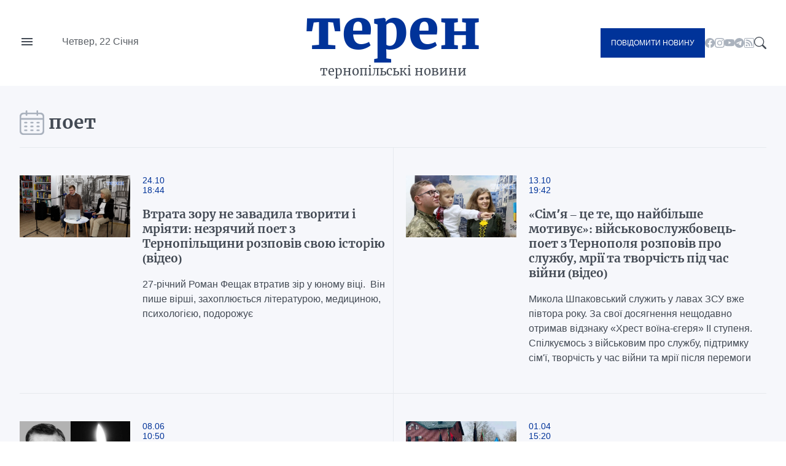

--- FILE ---
content_type: text/html; charset=UTF-8
request_url: https://teren.in.ua/news/poet/
body_size: 16593
content:
 <!DOCTYPE html>
<html lang="uk">
<head>
    <meta charset="UTF-8">
    <meta http-equiv="X-UA-Compatible" content="IE=edge">
    <meta name="viewport" content="width=device-width, initial-scale=1.0">

    <title>поет — Терен</title>
<meta name="description" content="Основні події категорії з позначкою поет на сайті Терен">
<link rel="canonical" href="https://teren.in.ua/news/poet/" />
<meta name="generator" content="chaker's News Engine (ova.in.ua)" />
<meta property="og:title" content="поет" />
<meta property="og:type" content="website" />
<meta property="og:url" content="https://teren.in.ua/news/poet/" />
<meta property="og:image" content="https://teren.in.ua/tpl/images/fb-logo.jpg?v=teren" />
<meta property="og:description" content="Основні події категорії з позначкою поет на сайті Терен" />
<meta property="og:locale" content="uk_UA" />
<meta property="og:site_name" content="Терен" />

    
    <link rel="apple-touch-icon" sizes="76x76" href="/tpl/images/icons/apple-touch-icon.png">
    <link rel="icon" type="image/png" sizes="32x32" href="/tpl/images/icons/favicon-32x32.png">
    <link rel="icon" type="image/png" sizes="16x16" href="/tpl/images/icons/favicon-16x16.png">
    <link rel="manifest" href="/tpl/images/icons/site.webmanifest">
    <link rel="mask-icon" href="/tpl/images/icons/safari-pinned-tab.svg" color="#5bbad5">
    <link rel="shortcut icon" href="/tpl/images/icons/favicon.ico?v=teren">
    <meta name="msapplication-TileColor" content="#da532c">
    <meta name="msapplication-config" content="/tpl/images/icons/browserconfig.xml">
    <meta name="theme-color" content="#ffffff">


    
<script>
            document.addEventListener('DOMContentLoaded', () => {
                setTimeout(initGTM, 3500);
            });
            document.addEventListener('scroll', initGTMOnEvent);
            document.addEventListener('mousemove', initGTMOnEvent);
            document.addEventListener('touchstart', initGTMOnEvent);
            function initGTMOnEvent(event) {
                initGTM();
                event.currentTarget.removeEventListener(event.type, initGTMOnEvent); // remove the event listener that got triggered
            }
            function gtag(){dataLayer.push(arguments);}
            function initGTM() {
                if (window.gtmDidInit) {
                    return false;
                }
                window.gtmDidInit = true; // flag to ensure script does not get added to DOM more than once.
                const script = document.createElement('script');
                script.type = 'text/javascript';
                script.async = true;
                script.onload = () => {
                    gtag('js', new Date());
                    gtag('config', 'G-05GQ2QHZTS');
                }; // this part ensures PageViews is always tracked
                script.src = 'https://www.googletagmanager.com/gtag/js?id=G-05GQ2QHZTS';
                document.head.appendChild(script);
            }
        </script>
    

    
    
                
    <link rel="preconnect" href="https://fonts.googleapis.com/" />
    <link rel="preconnect" href="https://fonts.gstatic.com/" />
    <link rel="preconnect" href="https://fonts.gstatic.com/" crossorigin />
            <link rel="stylesheet" href="/tpl/duncan/dist/style.css?v1664361540">
    
    <style>
        [style*="--aspect-ratio"] > :first-child
        {
            width: 100%;
        }

        [style*="--aspect-ratio"] > img
        {
            height: auto;
        }

        @supports (--custom:property)
        {
            [style*="--aspect-ratio"]
            {
                position: relative;
            }

            [style*="--aspect-ratio"]::before
            {
                content: '';
                display: block;
                padding-bottom: calc(100% / (var(--aspect-ratio)));
            }

            [style*="--aspect-ratio"] > :first-child
            {
                position: absolute;
                top: 0;
                left: 0;
                height: 100%;
            }
        }

        .video-link
        {
            background-size: cover;
            background-position: center;
            cursor: pointer;
        }

        .video-link.video-open-inline-rendered::after
        {
            display: none;
        }

        .video-link::after
        {
            content: '';
            display: inline-block;
            background-image: url("data:image/svg+xml, %3Csvg viewBox='0 -77 512.00213 512' xmlns='http://www.w3.org/2000/svg'%3E%3Cpath d='m501.453125 56.09375c-5.902344-21.933594-23.195313-39.222656-45.125-45.128906-40.066406-10.964844-200.332031-10.964844-200.332031-10.964844s-160.261719 0-200.328125 10.546875c-21.507813 5.902344-39.222657 23.617187-45.125 45.546875-10.542969 40.0625-10.542969 123.148438-10.542969 123.148438s0 83.503906 10.542969 123.148437c5.90625 21.929687 23.195312 39.222656 45.128906 45.128906 40.484375 10.964844 200.328125 10.964844 200.328125 10.964844s160.261719 0 200.328125-10.546875c21.933594-5.902344 39.222656-23.195312 45.128906-45.125 10.542969-40.066406 10.542969-123.148438 10.542969-123.148438s.421875-83.507812-10.546875-123.570312zm0 0' fill='%23f00'/%3E%3Cpath d='m204.96875 256 133.269531-76.757812-133.269531-76.757813zm0 0' fill='%23fff'/%3E%3C/svg%3E");
            width: 64px;
            height: 64px;
            position: absolute;
            z-index: 2;
            transition: .5s;
            top: calc(50% - 32px);
            left: calc(50% - 32px);
        }

        .video-link:hover::after
        {
            background-image: url("data:image/svg+xml, %3Csvg viewBox='0 -77 512.00213 512' xmlns='http://www.w3.org/2000/svg'%3E%3Cpath d='m501.453125 56.09375c-5.902344-21.933594-23.195313-39.222656-45.125-45.128906-40.066406-10.964844-200.332031-10.964844-200.332031-10.964844s-160.261719 0-200.328125 10.546875c-21.507813 5.902344-39.222657 23.617187-45.125 45.546875-10.542969 40.0625-10.542969 123.148438-10.542969 123.148438s0 83.503906 10.542969 123.148437c5.90625 21.929687 23.195312 39.222656 45.128906 45.128906 40.484375 10.964844 200.328125 10.964844 200.328125 10.964844s160.261719 0 200.328125-10.546875c21.933594-5.902344 39.222656-23.195312 45.128906-45.125 10.542969-40.066406 10.542969-123.148438 10.542969-123.148438s.421875-83.507812-10.546875-123.570312zm0 0' fill='%23fff'/%3E%3Cpath d='m204.96875 256 133.269531-76.757812-133.269531-76.757813zm0 0' fill='%23f00'/%3E%3C/svg%3E");
        }
    </style>

</head>
<body>

<nav id="nav">
    <ul>
        <li><a href="/category/important/">Важливо</a></li><li><a href="/category/misto/">Місто</a></li><li><a href="/flag/people/">Люди</a></li><li><a href="/category/war/">Війна</a></li><li><a href="/category/society/">Суспільство</a></li><li><a href="/category/economy/">Гроші</a></li><li><a href="/category/criminal/">Кримінал</a></li><li><a href="/category/emergencies/">Надзвичайні події</a></li><li><a href="/category/health/">Здоров'я</a></li><li><a href="/category/osvita/">Освіта</a></li><li><a href="/category/dovkillya/">Довкілля</a></li><li><a href="/category/agro/">Агро</a></li><li><a href="/category/kultura/">Культура</a></li><li><a href="/category/sport/">Спорт</a></li><li><a href="/category/polytics/">Політика</a></li><li><a href="/category/pogoda/">Погода</a></li><li><a href="/category/dumka-ternopolyan/">Думка тернополян</a></li><li><a href="/flag/topinfo/">Цікаво</a></li><li><a href="/category/socmerezhi/">Соцмережі</a></li><li><a href="/category/partnerski-proekty/">Реклама</a></li>
        <li class="hr"></li>
        <li><a href="/page/pro-nas/">Про нас</a></li><li><a href="/page/rozmisenna-reklami/">Розміщення реклами</a></li><li><a href="/archive/">Архів новин</a></li>
    </ul>

    <aside>

        <form action="/search.php">
            <input type="search" name="q" placeholder="Шукати" id="nav-search-input" aria-label="Пошукова фраза">
            <button aria-label="Пошук">
                <svg viewBox='0 0 16 16'><path d='M11.742 10.344a6.5 6.5 0 1 0-1.397 1.398h-.001c.03.04.062.078.098.115l3.85 3.85a1 1 0 0 0 1.415-1.414l-3.85-3.85a1.007 1.007 0 0 0-.115-.1zM12 6.5a5.5 5.5 0 1 1-11 0 5.5 5.5 0 0 1 11 0z'/></svg>
            </button>
        </form>

        <div class="send-post">
            <span>Повідомити новину</span>
        </div>

        <a href="tel:+380684276800" title="Дзвінок">+380684276800</a>

        <a href="mailto://office@teren.in.ua" title="Надіслати імейл">office@teren.in.ua</a>

        <ul class="social">
    <li><a href="https://www.facebook.com/teren.in.ua" class="facebook" title="facebook"></a></li>
    <li><a href="https://www.instagram.com/teren_news/" class="instagram" title="instagram"></a></li>
    <li><a href="https://www.youtube.com/c/%D0%A2%D0%B5%D1%80%D0%BD%D0%BE%D0%BF%D1%96%D0%BB%D1%8C%D1%81%D1%8C%D0%BA%D1%96%D0%B5%D0%BA%D1%81%D0%BF%D1%80%D0%B5%D1%81%D0%BD%D0%BE%D0%B2%D0%B8%D0%BD%D0%B8%D0%A2%D0%95%D0%A0%D0%95%D0%9D" class="youtube" title="youtube"></a></li>
    <li><a href="https://t.me/+jwp4d5TI4101ODc6" class="telegram" title="telegram"></a></li>
    <li><a href="/rss/news.rss" class="rss" title="rss"></a></li>
</ul>
    </aside>

</nav>
<!-- Випадачка -->

<div id="send-post">
    <form action="/contact.php?act=send" method="post">
        <input type="text" name="name" placeholder="Ім'я" aria-label="Прізвище та Ім'я">
        <input type="email" name="ymail" placeholder="Телефон" aria-label="Телефон">
        <textarea placeholder="Новина" name="message" aria-label="Дані" required minlength="10"></textarea>
        <input type="email" name="email" placeholder="Телефон" aria-label="Телефон">
        <script>document.querySelector('[name="email"]').style.display = 'none'</script>


        <button>Надіслати</button>
    </form>
</div>
<!-- Випадачка справа (надіслати новину) -->

<div class="wrapper">
    <header id="header">

        <div id="header-left">
            <div id="nav-button" class="desktop"></div>
            <time class="desktop">Четвер, 22 Січня</time>
            <time class="mobile">Чет, 22 Січ</time>
        </div>
        <div id="logo">
            <a href="/" title="Терен: тернопільські новини">
                Терен
            </a>
            <span>тернопільські новини</span>
        </div>
        <div id="header-right">
            <div class="send-post">
                <span>Повідомити новину</span>
            </div>

            <ul class="social">
    <li><a href="https://www.facebook.com/teren.in.ua" class="facebook" title="facebook"></a></li>
    <li><a href="https://www.instagram.com/teren_news/" class="instagram" title="instagram"></a></li>
    <li><a href="https://www.youtube.com/c/%D0%A2%D0%B5%D1%80%D0%BD%D0%BE%D0%BF%D1%96%D0%BB%D1%8C%D1%81%D1%8C%D0%BA%D1%96%D0%B5%D0%BA%D1%81%D0%BF%D1%80%D0%B5%D1%81%D0%BD%D0%BE%D0%B2%D0%B8%D0%BD%D0%B8%D0%A2%D0%95%D0%A0%D0%95%D0%9D" class="youtube" title="youtube"></a></li>
    <li><a href="https://t.me/+jwp4d5TI4101ODc6" class="telegram" title="telegram"></a></li>
    <li><a href="/rss/news.rss" class="rss" title="rss"></a></li>
</ul>

            <div id="search-button" class="desktop"></div>
        </div>

    </header>
</div>
<!-- header -->
<!-- [BODY START] -->

<section class="bg-gray">
	<div class="wrapper">
		<h1 class="title calendar">
			поет		</h1>

		<div class="list">
						<article class="article">
				<a href="/news/vtrata-zoru-ne-zavadila-tvoriti-i-mriyati-nezryachiy-poet-z-ternopilshchini-rozpoviv-svoyu-istoriyu-video_411891.html" title="Втрата зору не завадила творити і мріяти: незрячий поет з Тернопільщини розповів свою історію (відео)">
					<div class="picture">
						<picture><source srcset="/uploads/media/45/d6/45d6d9468c8a3d5fa67aec24ccfee46f_w320.avif" media="(max-width: 370px)" type="image/avif" /><source srcset="/uploads/media/45/d6/45d6d9468c8a3d5fa67aec24ccfee46f_w640.avif" media="(max-width: 690px)" type="image/avif" /><source srcset="/uploads/media/45/d6/45d6d9468c8a3d5fa67aec24ccfee46f_w960.avif" media="(max-width: 1010px)" type="image/avif" /><source srcset="/uploads/media/45/d6/45d6d9468c8a3d5fa67aec24ccfee46f_w320.webp" media="(max-width: 370px)" type="image/webp" /><source srcset="/uploads/media/45/d6/45d6d9468c8a3d5fa67aec24ccfee46f_w640.webp" media="(max-width: 690px)" type="image/webp" /><source srcset="/uploads/media/45/d6/45d6d9468c8a3d5fa67aec24ccfee46f_w960.webp" media="(max-width: 1010px)" type="image/webp" /><source srcset="/uploads/media/45/d6/45d6d9468c8a3d5fa67aec24ccfee46f_w1280.webp" media="(max-width: 1330px)" type="image/webp" /><source srcset="/uploads/media/45/d6/45d6d9468c8a3d5fa67aec24ccfee46f_w1600.webp" media="(max-width: 1650px)" type="image/webp" /><source srcset="/uploads/media/45/d6/45d6d9468c8a3d5fa67aec24ccfee46f_w1920.webp" media="(max-width: 1970px)" type="image/webp" /><source srcset="/uploads/media/45/d6/45d6d9468c8a3d5fa67aec24ccfee46f_w320.jpg" media="(max-width: 370px)" type="image/jpeg" /><source srcset="/uploads/media/45/d6/45d6d9468c8a3d5fa67aec24ccfee46f_w640.jpg" media="(max-width: 690px)" type="image/jpeg" /><source srcset="/uploads/media/45/d6/45d6d9468c8a3d5fa67aec24ccfee46f_w960.jpg" media="(max-width: 1010px)" type="image/jpeg" /><source srcset="/uploads/media/45/d6/45d6d9468c8a3d5fa67aec24ccfee46f_w1280.jpg" media="(max-width: 1330px)" type="image/jpeg" /><source srcset="/uploads/media/45/d6/45d6d9468c8a3d5fa67aec24ccfee46f_w1600.jpg" media="(max-width: 1650px)" type="image/jpeg" /><source srcset="/uploads/media/45/d6/45d6d9468c8a3d5fa67aec24ccfee46f_w1920.jpg" media="(max-width: 1970px)" type="image/jpeg" /><source srcset="/uploads/media/45/d6/45d6d9468c8a3d5fa67aec24ccfee46f_w960.avif" type="image/avif" /><source srcset="/uploads/media/45/d6/45d6d9468c8a3d5fa67aec24ccfee46f_w1920.webp" type="image/webp" /><source srcset="/uploads/media/45/d6/45d6d9468c8a3d5fa67aec24ccfee46f_w1920.jpg" type="image/jpeg" /><img src="/uploads/media/45/d6/45d6d9468c8a3d5fa67aec24ccfee46f_w1920.jpg" alt="" data-thumb="/uploads/media/45/d6/45d6d9468c8a3d5fa67aec24ccfee46f_orig_thumb.jpg" loading="lazy" data-width="1920" data-height="1080" data-aspect-ratio="1.78"/></picture>					</div>
				</a>

				<div class="article-data">
					<div class="service"><time datetime="2025-10-24 18:44">24.10<br />18:44</time></div>

					<h1>
						<a href="/news/vtrata-zoru-ne-zavadila-tvoriti-i-mriyati-nezryachiy-poet-z-ternopilshchini-rozpoviv-svoyu-istoriyu-video_411891.html" title="Втрата зору не завадила творити і мріяти: незрячий поет з Тернопільщини розповів свою історію (відео)"
							>Втрата зору не завадила творити і мріяти: незрячий поет з Тернопільщини розповів свою історію (відео)</a
						>
					</h1>
										<p>27-річний Роман Фещак втратив зір у юному віці.  Він пише вірші, захоплюється літературою, медициною, психологією, подорожує</p>
									</div>
			</article>

						<article class="article">
				<a href="/news/sim-ya---ce-te-shcho-naybilshe-motivuie-viyskovosluzhbovec-poet-z-ternopolya-rozpoviv-pro-sluzhbu-mriyi-ta-tvorchist-pid-chas-viyni-video_411698.html" title="«Сімʼя – це те, що найбільше мотивує»: військовослужбовець-поет з Тернополя розповів про службу, мрії та творчість під час війни (відео) ">
					<div class="picture">
						<picture><source srcset="/uploads/media/2b/22/2b227091f0d1e26c27ba284d6abea9ea_w320.avif" media="(max-width: 370px)" type="image/avif" /><source srcset="/uploads/media/2b/22/2b227091f0d1e26c27ba284d6abea9ea_w640.avif" media="(max-width: 690px)" type="image/avif" /><source srcset="/uploads/media/2b/22/2b227091f0d1e26c27ba284d6abea9ea_w960.avif" media="(max-width: 1010px)" type="image/avif" /><source srcset="/uploads/media/2b/22/2b227091f0d1e26c27ba284d6abea9ea_w320.webp" media="(max-width: 370px)" type="image/webp" /><source srcset="/uploads/media/2b/22/2b227091f0d1e26c27ba284d6abea9ea_w640.webp" media="(max-width: 690px)" type="image/webp" /><source srcset="/uploads/media/2b/22/2b227091f0d1e26c27ba284d6abea9ea_w960.webp" media="(max-width: 1010px)" type="image/webp" /><source srcset="/uploads/media/2b/22/2b227091f0d1e26c27ba284d6abea9ea_w1280.webp" media="(max-width: 1330px)" type="image/webp" /><source srcset="/uploads/media/2b/22/2b227091f0d1e26c27ba284d6abea9ea_w1600.webp" media="(max-width: 1650px)" type="image/webp" /><source srcset="/uploads/media/2b/22/2b227091f0d1e26c27ba284d6abea9ea_w1920.webp" media="(max-width: 1970px)" type="image/webp" /><source srcset="/uploads/media/2b/22/2b227091f0d1e26c27ba284d6abea9ea_w320.jpg" media="(max-width: 370px)" type="image/jpeg" /><source srcset="/uploads/media/2b/22/2b227091f0d1e26c27ba284d6abea9ea_w640.jpg" media="(max-width: 690px)" type="image/jpeg" /><source srcset="/uploads/media/2b/22/2b227091f0d1e26c27ba284d6abea9ea_w960.jpg" media="(max-width: 1010px)" type="image/jpeg" /><source srcset="/uploads/media/2b/22/2b227091f0d1e26c27ba284d6abea9ea_w1280.jpg" media="(max-width: 1330px)" type="image/jpeg" /><source srcset="/uploads/media/2b/22/2b227091f0d1e26c27ba284d6abea9ea_w1600.jpg" media="(max-width: 1650px)" type="image/jpeg" /><source srcset="/uploads/media/2b/22/2b227091f0d1e26c27ba284d6abea9ea_w1920.jpg" media="(max-width: 1970px)" type="image/jpeg" /><source srcset="/uploads/media/2b/22/2b227091f0d1e26c27ba284d6abea9ea_w960.avif" type="image/avif" /><source srcset="/uploads/media/2b/22/2b227091f0d1e26c27ba284d6abea9ea_w1920.webp" type="image/webp" /><source srcset="/uploads/media/2b/22/2b227091f0d1e26c27ba284d6abea9ea_w1920.jpg" type="image/jpeg" /><img src="/uploads/media/2b/22/2b227091f0d1e26c27ba284d6abea9ea_w1920.jpg" alt="" data-thumb="/uploads/media/2b/22/2b227091f0d1e26c27ba284d6abea9ea_orig_thumb.jpg" loading="lazy" data-width="1920" data-height="996" data-aspect-ratio="1.93"/></picture>					</div>
				</a>

				<div class="article-data">
					<div class="service"><time datetime="2025-10-13 19:42">13.10<br />19:42</time></div>

					<h1>
						<a href="/news/sim-ya---ce-te-shcho-naybilshe-motivuie-viyskovosluzhbovec-poet-z-ternopolya-rozpoviv-pro-sluzhbu-mriyi-ta-tvorchist-pid-chas-viyni-video_411698.html" title="«Сімʼя – це те, що найбільше мотивує»: військовослужбовець-поет з Тернополя розповів про службу, мрії та творчість під час війни (відео) "
							>«Сімʼя – це те, що найбільше мотивує»: військовослужбовець-поет з Тернополя розповів про службу, мрії та творчість під час війни (відео) </a
						>
					</h1>
										<p>Микола Шпаковський служить у лавах ЗСУ вже півтора року. За свої досягнення нещодавно отримав відзнаку «Хрест воїна-єгеря» ІІ ступеня. Спілкуємось з військовим про службу, підтримку сім'ї, творчість у час війни та мрії після перемоги </p>
									</div>
			</article>

						<article class="article">
				<a href="/news/vidiyshov-u-vichnist-znaniy-poet-i-zhurnalist-z-ternopilshchini_409625.html" title="Відійшов у вічність знаний поет і журналіст з Тернопільщини">
					<div class="picture">
						<picture><source srcset="/uploads/media/5e/ca/5eca5907a1a06d8aebe91468a3abf433_w320.avif" media="(max-width: 370px)" type="image/avif" /><source srcset="/uploads/media/5e/ca/5eca5907a1a06d8aebe91468a3abf433_w640.avif" media="(max-width: 690px)" type="image/avif" /><source srcset="/uploads/media/5e/ca/5eca5907a1a06d8aebe91468a3abf433_w320.webp" media="(max-width: 370px)" type="image/webp" /><source srcset="/uploads/media/5e/ca/5eca5907a1a06d8aebe91468a3abf433_w640.webp" media="(max-width: 690px)" type="image/webp" /><source srcset="/uploads/media/5e/ca/5eca5907a1a06d8aebe91468a3abf433_w320.jpg" media="(max-width: 370px)" type="image/jpeg" /><source srcset="/uploads/media/5e/ca/5eca5907a1a06d8aebe91468a3abf433_w640.jpg" media="(max-width: 690px)" type="image/jpeg" /><source srcset="/uploads/media/5e/ca/5eca5907a1a06d8aebe91468a3abf433_w640.avif" type="image/avif" /><source srcset="/uploads/media/5e/ca/5eca5907a1a06d8aebe91468a3abf433_w640.webp" type="image/webp" /><source srcset="/uploads/media/5e/ca/5eca5907a1a06d8aebe91468a3abf433_w640.jpg" type="image/jpeg" /><img src="/uploads/media/5e/ca/5eca5907a1a06d8aebe91468a3abf433_w640.jpg" alt="" data-thumb="/uploads/media/5e/ca/5eca5907a1a06d8aebe91468a3abf433_orig_thumb.jpg" loading="lazy" data-width="902" data-height="517" data-aspect-ratio="1.74"/></picture>					</div>
				</a>

				<div class="article-data">
					<div class="service"><time datetime="2025-06-08 10:50">08.06<br />10:50</time></div>

					<h1>
						<a href="/news/vidiyshov-u-vichnist-znaniy-poet-i-zhurnalist-z-ternopilshchini_409625.html" title="Відійшов у вічність знаний поет і журналіст з Тернопільщини"
							>Відійшов у вічність знаний поет і журналіст з Тернопільщини</a
						>
					</h1>
										<p>Світла пам’ять</p>
									</div>
			</article>

						<article class="article">
				<a href="/news/ternopilshchina-poproshchalasya-z-voyinom-i-poetom-lyubomirom-sarabunom-foto_408523.html" title="Тернопільщина попрощалася з воїном і поетом Любомиром Сарабуном (фото)">
					<div class="picture">
						<picture><source srcset="/uploads/media/6f/2f/6f2ff142db6764ce2fdeb57c3d8d720d_w320.avif" media="(max-width: 370px)" type="image/avif" /><source srcset="/uploads/media/6f/2f/6f2ff142db6764ce2fdeb57c3d8d720d_w640.avif" media="(max-width: 690px)" type="image/avif" /><source srcset="/uploads/media/6f/2f/6f2ff142db6764ce2fdeb57c3d8d720d_w960.avif" media="(max-width: 1010px)" type="image/avif" /><source srcset="/uploads/media/6f/2f/6f2ff142db6764ce2fdeb57c3d8d720d_w320.webp" media="(max-width: 370px)" type="image/webp" /><source srcset="/uploads/media/6f/2f/6f2ff142db6764ce2fdeb57c3d8d720d_w640.webp" media="(max-width: 690px)" type="image/webp" /><source srcset="/uploads/media/6f/2f/6f2ff142db6764ce2fdeb57c3d8d720d_w960.webp" media="(max-width: 1010px)" type="image/webp" /><source srcset="/uploads/media/6f/2f/6f2ff142db6764ce2fdeb57c3d8d720d_w1280.webp" media="(max-width: 1330px)" type="image/webp" /><source srcset="/uploads/media/6f/2f/6f2ff142db6764ce2fdeb57c3d8d720d_w1600.webp" media="(max-width: 1650px)" type="image/webp" /><source srcset="/uploads/media/6f/2f/6f2ff142db6764ce2fdeb57c3d8d720d_w1920.webp" media="(max-width: 1970px)" type="image/webp" /><source srcset="/uploads/media/6f/2f/6f2ff142db6764ce2fdeb57c3d8d720d_w320.jpg" media="(max-width: 370px)" type="image/jpeg" /><source srcset="/uploads/media/6f/2f/6f2ff142db6764ce2fdeb57c3d8d720d_w640.jpg" media="(max-width: 690px)" type="image/jpeg" /><source srcset="/uploads/media/6f/2f/6f2ff142db6764ce2fdeb57c3d8d720d_w960.jpg" media="(max-width: 1010px)" type="image/jpeg" /><source srcset="/uploads/media/6f/2f/6f2ff142db6764ce2fdeb57c3d8d720d_w1280.jpg" media="(max-width: 1330px)" type="image/jpeg" /><source srcset="/uploads/media/6f/2f/6f2ff142db6764ce2fdeb57c3d8d720d_w1600.jpg" media="(max-width: 1650px)" type="image/jpeg" /><source srcset="/uploads/media/6f/2f/6f2ff142db6764ce2fdeb57c3d8d720d_w1920.jpg" media="(max-width: 1970px)" type="image/jpeg" /><source srcset="/uploads/media/6f/2f/6f2ff142db6764ce2fdeb57c3d8d720d_w960.avif" type="image/avif" /><source srcset="/uploads/media/6f/2f/6f2ff142db6764ce2fdeb57c3d8d720d_w1920.webp" type="image/webp" /><source srcset="/uploads/media/6f/2f/6f2ff142db6764ce2fdeb57c3d8d720d_w1920.jpg" type="image/jpeg" /><img src="/uploads/media/6f/2f/6f2ff142db6764ce2fdeb57c3d8d720d_w1920.jpg" alt="" data-thumb="/uploads/media/6f/2f/6f2ff142db6764ce2fdeb57c3d8d720d_orig_thumb.jpg" loading="lazy" data-width="2048" data-height="1363" data-aspect-ratio="1.5"/></picture>					</div>
				</a>

				<div class="article-data">
					<div class="service"><time datetime="2025-04-01 15:20">01.04<br />15:20</time></div>

					<h1>
						<a href="/news/ternopilshchina-poproshchalasya-z-voyinom-i-poetom-lyubomirom-sarabunom-foto_408523.html" title="Тернопільщина попрощалася з воїном і поетом Любомиром Сарабуном (фото)"
							>Тернопільщина попрощалася з воїном і поетом Любомиром Сарабуном (фото)</a
						>
					</h1>
										<p>Серце Героя зупинилося 26 березня, не доживши тижня до Дня народження</p>
									</div>
			</article>

						<article class="article">
				<a href="/news/kulturna-mobilizaciya-ternopilskiy-zahisnik-zaproshuie-na-blagodiyniy-muzichno-literaturniy-aukcion_405633.html" title="«Культурна мобілізація»: тернопільський захисник запрошує на благодійний музично-літературний аукціон ">
					<div class="picture">
						<picture><source srcset="/uploads/media/06/32/063288d39a5070ddd92075a2148f0f81_w320.avif" media="(max-width: 370px)" type="image/avif" /><source srcset="/uploads/media/06/32/063288d39a5070ddd92075a2148f0f81_w640.avif" media="(max-width: 690px)" type="image/avif" /><source srcset="/uploads/media/06/32/063288d39a5070ddd92075a2148f0f81_w960.avif" media="(max-width: 1010px)" type="image/avif" /><source srcset="/uploads/media/06/32/063288d39a5070ddd92075a2148f0f81_w320.webp" media="(max-width: 370px)" type="image/webp" /><source srcset="/uploads/media/06/32/063288d39a5070ddd92075a2148f0f81_w640.webp" media="(max-width: 690px)" type="image/webp" /><source srcset="/uploads/media/06/32/063288d39a5070ddd92075a2148f0f81_w960.webp" media="(max-width: 1010px)" type="image/webp" /><source srcset="/uploads/media/06/32/063288d39a5070ddd92075a2148f0f81_w1280.webp" media="(max-width: 1330px)" type="image/webp" /><source srcset="/uploads/media/06/32/063288d39a5070ddd92075a2148f0f81_w1600.webp" media="(max-width: 1650px)" type="image/webp" /><source srcset="/uploads/media/06/32/063288d39a5070ddd92075a2148f0f81_w1920.webp" media="(max-width: 1970px)" type="image/webp" /><source srcset="/uploads/media/06/32/063288d39a5070ddd92075a2148f0f81_w320.jpg" media="(max-width: 370px)" type="image/jpeg" /><source srcset="/uploads/media/06/32/063288d39a5070ddd92075a2148f0f81_w640.jpg" media="(max-width: 690px)" type="image/jpeg" /><source srcset="/uploads/media/06/32/063288d39a5070ddd92075a2148f0f81_w960.jpg" media="(max-width: 1010px)" type="image/jpeg" /><source srcset="/uploads/media/06/32/063288d39a5070ddd92075a2148f0f81_w1280.jpg" media="(max-width: 1330px)" type="image/jpeg" /><source srcset="/uploads/media/06/32/063288d39a5070ddd92075a2148f0f81_w1600.jpg" media="(max-width: 1650px)" type="image/jpeg" /><source srcset="/uploads/media/06/32/063288d39a5070ddd92075a2148f0f81_w1920.jpg" media="(max-width: 1970px)" type="image/jpeg" /><source srcset="/uploads/media/06/32/063288d39a5070ddd92075a2148f0f81_w960.avif" type="image/avif" /><source srcset="/uploads/media/06/32/063288d39a5070ddd92075a2148f0f81_w1920.webp" type="image/webp" /><source srcset="/uploads/media/06/32/063288d39a5070ddd92075a2148f0f81_w1920.jpg" type="image/jpeg" /><img src="/uploads/media/06/32/063288d39a5070ddd92075a2148f0f81_w1920.jpg" alt="" data-thumb="/uploads/media/06/32/063288d39a5070ddd92075a2148f0f81_orig_thumb.jpg" loading="lazy" data-width="2045" data-height="1212" data-aspect-ratio="1.69"/></picture>					</div>
				</a>

				<div class="article-data">
					<div class="service"><time datetime="2024-10-12 19:57">12.10<br />19:57</time></div>

					<h1>
						<a href="/news/kulturna-mobilizaciya-ternopilskiy-zahisnik-zaproshuie-na-blagodiyniy-muzichno-literaturniy-aukcion_405633.html" title="«Культурна мобілізація»: тернопільський захисник запрошує на благодійний музично-літературний аукціон "
							>«Культурна мобілізація»: тернопільський захисник запрошує на благодійний музично-літературний аукціон </a
						>
					</h1>
										<p>До дійства долучаться тернопільські гурти, а також знані поети й поетеси</p>
									</div>
			</article>

						<article class="article">
				<a href="/news/ternopolyan-zaproshuyut-na-godinu-pam-yati-poeta-mihayla-levickogo_404248.html" title="Тернополян запрошують на годину пам’яті поета Михайла Левицького">
					<div class="picture">
						<picture><source srcset="/uploads/media/08/42/084235c396a230923ed737d9b2dcdbf3_w320.avif" media="(max-width: 370px)" type="image/avif" /><source srcset="/uploads/media/08/42/084235c396a230923ed737d9b2dcdbf3_w640.avif" media="(max-width: 690px)" type="image/avif" /><source srcset="/uploads/media/08/42/084235c396a230923ed737d9b2dcdbf3_w320.webp" media="(max-width: 370px)" type="image/webp" /><source srcset="/uploads/media/08/42/084235c396a230923ed737d9b2dcdbf3_w640.webp" media="(max-width: 690px)" type="image/webp" /><source srcset="/uploads/media/08/42/084235c396a230923ed737d9b2dcdbf3_w320.jpg" media="(max-width: 370px)" type="image/jpeg" /><source srcset="/uploads/media/08/42/084235c396a230923ed737d9b2dcdbf3_w640.jpg" media="(max-width: 690px)" type="image/jpeg" /><source srcset="/uploads/media/08/42/084235c396a230923ed737d9b2dcdbf3_w640.avif" type="image/avif" /><source srcset="/uploads/media/08/42/084235c396a230923ed737d9b2dcdbf3_w640.webp" type="image/webp" /><source srcset="/uploads/media/08/42/084235c396a230923ed737d9b2dcdbf3_w640.jpg" type="image/jpeg" /><img src="/uploads/media/08/42/084235c396a230923ed737d9b2dcdbf3_w640.jpg" alt="" data-thumb="/uploads/media/08/42/084235c396a230923ed737d9b2dcdbf3_orig_thumb.jpg" loading="lazy" data-width="768" data-height="426" data-aspect-ratio="1.8"/></picture>					</div>
				</a>

				<div class="article-data">
					<div class="service"><time datetime="2024-07-20 12:02">20.07<br />12:02</time></div>

					<h1>
						<a href="/news/ternopolyan-zaproshuyut-na-godinu-pam-yati-poeta-mihayla-levickogo_404248.html" title="Тернополян запрошують на годину пам’яті поета Михайла Левицького"
							>Тернополян запрошують на годину пам’яті поета Михайла Левицького</a
						>
					</h1>
										<p>Захід відбудеться 21 липня, о 12:00 </p>
									</div>
			</article>

						<article class="article">
				<a href="/news/u-lvovi-vidkrili-mural-na-chest-zagiblogo-na-viyni-poeta-ta-zahisnika-z-ternopilshchini-foto_403534.html" title="У Львові відкрили мурал на честь загиблого на війні поета та захисника з Тернопільщини (фото)">
					<div class="picture">
						<picture><source srcset="/uploads/media/12/9d/129d583e1ce269da825c5cf95f462e1e_w320.avif" media="(max-width: 370px)" type="image/avif" /><source srcset="/uploads/media/12/9d/129d583e1ce269da825c5cf95f462e1e_w640.avif" media="(max-width: 690px)" type="image/avif" /><source srcset="/uploads/media/12/9d/129d583e1ce269da825c5cf95f462e1e_w960.avif" media="(max-width: 1010px)" type="image/avif" /><source srcset="/uploads/media/12/9d/129d583e1ce269da825c5cf95f462e1e_w320.webp" media="(max-width: 370px)" type="image/webp" /><source srcset="/uploads/media/12/9d/129d583e1ce269da825c5cf95f462e1e_w640.webp" media="(max-width: 690px)" type="image/webp" /><source srcset="/uploads/media/12/9d/129d583e1ce269da825c5cf95f462e1e_w960.webp" media="(max-width: 1010px)" type="image/webp" /><source srcset="/uploads/media/12/9d/129d583e1ce269da825c5cf95f462e1e_w1280.webp" media="(max-width: 1330px)" type="image/webp" /><source srcset="/uploads/media/12/9d/129d583e1ce269da825c5cf95f462e1e_w1600.webp" media="(max-width: 1650px)" type="image/webp" /><source srcset="/uploads/media/12/9d/129d583e1ce269da825c5cf95f462e1e_w1920.webp" media="(max-width: 1970px)" type="image/webp" /><source srcset="/uploads/media/12/9d/129d583e1ce269da825c5cf95f462e1e_w320.jpg" media="(max-width: 370px)" type="image/jpeg" /><source srcset="/uploads/media/12/9d/129d583e1ce269da825c5cf95f462e1e_w640.jpg" media="(max-width: 690px)" type="image/jpeg" /><source srcset="/uploads/media/12/9d/129d583e1ce269da825c5cf95f462e1e_w960.jpg" media="(max-width: 1010px)" type="image/jpeg" /><source srcset="/uploads/media/12/9d/129d583e1ce269da825c5cf95f462e1e_w1280.jpg" media="(max-width: 1330px)" type="image/jpeg" /><source srcset="/uploads/media/12/9d/129d583e1ce269da825c5cf95f462e1e_w1600.jpg" media="(max-width: 1650px)" type="image/jpeg" /><source srcset="/uploads/media/12/9d/129d583e1ce269da825c5cf95f462e1e_w1920.jpg" media="(max-width: 1970px)" type="image/jpeg" /><source srcset="/uploads/media/12/9d/129d583e1ce269da825c5cf95f462e1e_w960.avif" type="image/avif" /><source srcset="/uploads/media/12/9d/129d583e1ce269da825c5cf95f462e1e_w1920.webp" type="image/webp" /><source srcset="/uploads/media/12/9d/129d583e1ce269da825c5cf95f462e1e_w1920.jpg" type="image/jpeg" /><img src="/uploads/media/12/9d/129d583e1ce269da825c5cf95f462e1e_w1920.jpg" alt="" data-thumb="/uploads/media/12/9d/129d583e1ce269da825c5cf95f462e1e_orig_thumb.jpg" loading="lazy" data-width="2048" data-height="984" data-aspect-ratio="2.08"/></picture>					</div>
				</a>

				<div class="article-data">
					<div class="service"><time datetime="2024-06-08 20:35">08.06<br />20:35</time></div>

					<h1>
						<a href="/news/u-lvovi-vidkrili-mural-na-chest-zagiblogo-na-viyni-poeta-ta-zahisnika-z-ternopilshchini-foto_403534.html" title="У Львові відкрили мурал на честь загиблого на війні поета та захисника з Тернопільщини (фото)"
							>У Львові відкрили мурал на честь загиблого на війні поета та захисника з Тернопільщини (фото)</a
						>
					</h1>
										<p>На муралі зображений військовий і цитата з одного із його віршів</p>
									</div>
			</article>

						<article class="article">
				<a href="/news/pomer-pismennik-z-ternopilshchini-bogdan-andrusyak_401847.html" title="Помер письменник з Тернопільщини Богдан Андрусяк">
					<div class="picture">
						<picture><source srcset="/uploads/media/78/dd/78dd18047be8a69fb488a8a047c3180b_w320.avif" media="(max-width: 370px)" type="image/avif" /><source srcset="/uploads/media/78/dd/78dd18047be8a69fb488a8a047c3180b_w640.avif" media="(max-width: 690px)" type="image/avif" /><source srcset="/uploads/media/78/dd/78dd18047be8a69fb488a8a047c3180b_w960.avif" media="(max-width: 1010px)" type="image/avif" /><source srcset="/uploads/media/78/dd/78dd18047be8a69fb488a8a047c3180b_w320.webp" media="(max-width: 370px)" type="image/webp" /><source srcset="/uploads/media/78/dd/78dd18047be8a69fb488a8a047c3180b_w640.webp" media="(max-width: 690px)" type="image/webp" /><source srcset="/uploads/media/78/dd/78dd18047be8a69fb488a8a047c3180b_w960.webp" media="(max-width: 1010px)" type="image/webp" /><source srcset="/uploads/media/78/dd/78dd18047be8a69fb488a8a047c3180b_w1280.webp" media="(max-width: 1330px)" type="image/webp" /><source srcset="/uploads/media/78/dd/78dd18047be8a69fb488a8a047c3180b_w1600.webp" media="(max-width: 1650px)" type="image/webp" /><source srcset="/uploads/media/78/dd/78dd18047be8a69fb488a8a047c3180b_w1920.webp" media="(max-width: 1970px)" type="image/webp" /><source srcset="/uploads/media/78/dd/78dd18047be8a69fb488a8a047c3180b_w320.jpg" media="(max-width: 370px)" type="image/jpeg" /><source srcset="/uploads/media/78/dd/78dd18047be8a69fb488a8a047c3180b_w640.jpg" media="(max-width: 690px)" type="image/jpeg" /><source srcset="/uploads/media/78/dd/78dd18047be8a69fb488a8a047c3180b_w960.jpg" media="(max-width: 1010px)" type="image/jpeg" /><source srcset="/uploads/media/78/dd/78dd18047be8a69fb488a8a047c3180b_w1280.jpg" media="(max-width: 1330px)" type="image/jpeg" /><source srcset="/uploads/media/78/dd/78dd18047be8a69fb488a8a047c3180b_w1600.jpg" media="(max-width: 1650px)" type="image/jpeg" /><source srcset="/uploads/media/78/dd/78dd18047be8a69fb488a8a047c3180b_w1920.jpg" media="(max-width: 1970px)" type="image/jpeg" /><source srcset="/uploads/media/78/dd/78dd18047be8a69fb488a8a047c3180b_w960.avif" type="image/avif" /><source srcset="/uploads/media/78/dd/78dd18047be8a69fb488a8a047c3180b_w1920.webp" type="image/webp" /><source srcset="/uploads/media/78/dd/78dd18047be8a69fb488a8a047c3180b_w1920.jpg" type="image/jpeg" /><img src="/uploads/media/78/dd/78dd18047be8a69fb488a8a047c3180b_w1920.jpg" alt="" data-thumb="/uploads/media/78/dd/78dd18047be8a69fb488a8a047c3180b_orig_thumb.jpg" loading="lazy" data-width="1920" data-height="1080" data-aspect-ratio="1.78"/></picture>					</div>
				</a>

				<div class="article-data">
					<div class="service"><time datetime="2024-02-28 11:55">28.02<br />11:55</time></div>

					<h1>
						<a href="/news/pomer-pismennik-z-ternopilshchini-bogdan-andrusyak_401847.html" title="Помер письменник з Тернопільщини Богдан Андрусяк"
							>Помер письменник з Тернопільщини Богдан Андрусяк</a
						>
					</h1>
										<p>Світла пам'ять</p>
									</div>
			</article>

						<article class="article">
				<a href="/news/na-ternopilshchini-vshanuvali-pam-yat-poeta-levka-krupi-foto_400819.html" title="На Тернопільщині вшанували пам’ять поета Левка Крупи (фото)">
					<div class="picture">
						<picture><source srcset="/uploads/media/7f/84/7f84c7425691452f59c67dabcd64aa79_w320.avif" media="(max-width: 370px)" type="image/avif" /><source srcset="/uploads/media/7f/84/7f84c7425691452f59c67dabcd64aa79_w640.avif" media="(max-width: 690px)" type="image/avif" /><source srcset="/uploads/media/7f/84/7f84c7425691452f59c67dabcd64aa79_w960.avif" media="(max-width: 1010px)" type="image/avif" /><source srcset="/uploads/media/7f/84/7f84c7425691452f59c67dabcd64aa79_w320.webp" media="(max-width: 370px)" type="image/webp" /><source srcset="/uploads/media/7f/84/7f84c7425691452f59c67dabcd64aa79_w640.webp" media="(max-width: 690px)" type="image/webp" /><source srcset="/uploads/media/7f/84/7f84c7425691452f59c67dabcd64aa79_w960.webp" media="(max-width: 1010px)" type="image/webp" /><source srcset="/uploads/media/7f/84/7f84c7425691452f59c67dabcd64aa79_w1280.webp" media="(max-width: 1330px)" type="image/webp" /><source srcset="/uploads/media/7f/84/7f84c7425691452f59c67dabcd64aa79_w1600.webp" media="(max-width: 1650px)" type="image/webp" /><source srcset="/uploads/media/7f/84/7f84c7425691452f59c67dabcd64aa79_w1920.webp" media="(max-width: 1970px)" type="image/webp" /><source srcset="/uploads/media/7f/84/7f84c7425691452f59c67dabcd64aa79_w320.jpg" media="(max-width: 370px)" type="image/jpeg" /><source srcset="/uploads/media/7f/84/7f84c7425691452f59c67dabcd64aa79_w640.jpg" media="(max-width: 690px)" type="image/jpeg" /><source srcset="/uploads/media/7f/84/7f84c7425691452f59c67dabcd64aa79_w960.jpg" media="(max-width: 1010px)" type="image/jpeg" /><source srcset="/uploads/media/7f/84/7f84c7425691452f59c67dabcd64aa79_w1280.jpg" media="(max-width: 1330px)" type="image/jpeg" /><source srcset="/uploads/media/7f/84/7f84c7425691452f59c67dabcd64aa79_w1600.jpg" media="(max-width: 1650px)" type="image/jpeg" /><source srcset="/uploads/media/7f/84/7f84c7425691452f59c67dabcd64aa79_w1920.jpg" media="(max-width: 1970px)" type="image/jpeg" /><source srcset="/uploads/media/7f/84/7f84c7425691452f59c67dabcd64aa79_w960.avif" type="image/avif" /><source srcset="/uploads/media/7f/84/7f84c7425691452f59c67dabcd64aa79_w1920.webp" type="image/webp" /><source srcset="/uploads/media/7f/84/7f84c7425691452f59c67dabcd64aa79_w1920.jpg" type="image/jpeg" /><img src="/uploads/media/7f/84/7f84c7425691452f59c67dabcd64aa79_w1920.jpg" alt="" data-thumb="/uploads/media/7f/84/7f84c7425691452f59c67dabcd64aa79_orig_thumb.jpg" loading="lazy" data-width="2048" data-height="1536" data-aspect-ratio="1.33"/></picture>					</div>
				</a>

				<div class="article-data">
					<div class="service"><time datetime="2023-12-31 11:23">31.12<br />11:23</time></div>

					<h1>
						<a href="/news/na-ternopilshchini-vshanuvali-pam-yat-poeta-levka-krupi-foto_400819.html" title="На Тернопільщині вшанували пам’ять поета Левка Крупи (фото)"
							>На Тернопільщині вшанували пам’ять поета Левка Крупи (фото)</a
						>
					</h1>
										<p>29 грудня минуло 80 років з Дня народження талановитого земляка </p>
									</div>
			</article>

						<article class="article">
				<a href="/news/na-ternopilshhyni-poproshhalysya-iz-zasluzhenym-pratsivnykom-kultury_374414.html" title="На Тернопільщині попрощалися із Заслуженим працівником культури України">
					<div class="picture">
						<picture><source srcset="/uploads/media/cd/df/cddfa2ed8504eae890c8eabca61fc8bf_w320.avif" media="(max-width: 370px)" type="image/avif" /><source srcset="/uploads/media/cd/df/cddfa2ed8504eae890c8eabca61fc8bf_w320.webp" media="(max-width: 370px)" type="image/webp" /><source srcset="/uploads/media/cd/df/cddfa2ed8504eae890c8eabca61fc8bf_w320.jpg" media="(max-width: 370px)" type="image/jpeg" /><source srcset="/uploads/media/cd/df/cddfa2ed8504eae890c8eabca61fc8bf_w320.avif" type="image/avif" /><source srcset="/uploads/media/cd/df/cddfa2ed8504eae890c8eabca61fc8bf_w320.webp" type="image/webp" /><source srcset="/uploads/media/cd/df/cddfa2ed8504eae890c8eabca61fc8bf_w320.jpg" type="image/jpeg" /><img src="/uploads/media/cd/df/cddfa2ed8504eae890c8eabca61fc8bf_w320.jpg" alt="248708238_1404262783308694_7683398335771621371_n" data-thumb="/uploads/media/cd/df/cddfa2ed8504eae890c8eabca61fc8bf_orig_thumb.jpg" loading="lazy" data-width="348" data-height="440" data-aspect-ratio="0.79"/></picture>					</div>
				</a>

				<div class="article-data">
					<div class="service"><time datetime="2021-10-25 17:38">25.10<br />17:38</time></div>

					<h1>
						<a href="/news/na-ternopilshhyni-poproshhalysya-iz-zasluzhenym-pratsivnykom-kultury_374414.html" title="На Тернопільщині попрощалися із Заслуженим працівником культури України"
							>На Тернопільщині попрощалися із Заслуженим працівником культури України</a
						>
					</h1>
									</div>
			</article>

						<article class="article">
				<a href="/news/nagorodu-otrymav-vidomyj-ternopilskyj-mytets_373901.html" title="Нагороду отримав відомий тернопільський митець">
					<div class="picture">
						<picture><source srcset="/uploads/media/e4/23/e42342bb2a9eyzc7ffb48e3522a86d50_w320.avif" media="(max-width: 370px)" type="image/avif" /><source srcset="/uploads/media/e4/23/e42342bb2a9eyzc7ffb48e3522a86d50_w640.avif" media="(max-width: 690px)" type="image/avif" /><source srcset="/uploads/media/e4/23/e42342bb2a9eyzc7ffb48e3522a86d50_w960.avif" media="(max-width: 1010px)" type="image/avif" /><source srcset="/uploads/media/e4/23/e42342bb2a9eyzc7ffb48e3522a86d50_w320.webp" media="(max-width: 370px)" type="image/webp" /><source srcset="/uploads/media/e4/23/e42342bb2a9eyzc7ffb48e3522a86d50_w640.webp" media="(max-width: 690px)" type="image/webp" /><source srcset="/uploads/media/e4/23/e42342bb2a9eyzc7ffb48e3522a86d50_w960.webp" media="(max-width: 1010px)" type="image/webp" /><source srcset="/uploads/media/e4/23/e42342bb2a9eyzc7ffb48e3522a86d50_w320.jpg" media="(max-width: 370px)" type="image/jpeg" /><source srcset="/uploads/media/e4/23/e42342bb2a9eyzc7ffb48e3522a86d50_w640.jpg" media="(max-width: 690px)" type="image/jpeg" /><source srcset="/uploads/media/e4/23/e42342bb2a9eyzc7ffb48e3522a86d50_w960.jpg" media="(max-width: 1010px)" type="image/jpeg" /><source srcset="/uploads/media/e4/23/e42342bb2a9eyzc7ffb48e3522a86d50_w960.avif" type="image/avif" /><source srcset="/uploads/media/e4/23/e42342bb2a9eyzc7ffb48e3522a86d50_w960.webp" type="image/webp" /><source srcset="/uploads/media/e4/23/e42342bb2a9eyzc7ffb48e3522a86d50_w960.jpg" type="image/jpeg" /><img src="/uploads/media/e4/23/e42342bb2a9eyzc7ffb48e3522a86d50_w960.jpg" alt="00700016 (1)" data-thumb="/uploads/media/e4/23/e42342bb2a9eyzc7ffb48e3522a86d50_orig_thumb.jpg" loading="lazy" data-width="999" data-height="658" data-aspect-ratio="1.52"/></picture>					</div>
				</a>

				<div class="article-data">
					<div class="service"><time datetime="2021-10-22 18:42">22.10<br />18:42</time></div>

					<h1>
						<a href="/news/nagorodu-otrymav-vidomyj-ternopilskyj-mytets_373901.html" title="Нагороду отримав відомий тернопільський митець"
							>Нагороду отримав відомий тернопільський митець</a
						>
					</h1>
									</div>
			</article>

						<article class="article">
				<a href="/news/na-ternopilshhyni-donka-poeta-yakogo-na-kryzhyni-zaneslo-u-barentsove-more-peredala-do-muzeyu-batkiv-arhiv-foto_373914.html" title="На Тернопільщині донька поета, якого на крижині занесло у Баренцове море, передала до музею батьків архів (фото)">
					<div class="picture">
						<picture><source srcset="/uploads/media/79/a8/79a8688f26e96764e158a2c562f788f5_w320.avif" media="(max-width: 370px)" type="image/avif" /><source srcset="/uploads/media/79/a8/79a8688f26e96764e158a2c562f788f5_w640.avif" media="(max-width: 690px)" type="image/avif" /><source srcset="/uploads/media/79/a8/79a8688f26e96764e158a2c562f788f5_w960.avif" media="(max-width: 1010px)" type="image/avif" /><source srcset="/uploads/media/79/a8/79a8688f26e96764e158a2c562f788f5_w320.webp" media="(max-width: 370px)" type="image/webp" /><source srcset="/uploads/media/79/a8/79a8688f26e96764e158a2c562f788f5_w640.webp" media="(max-width: 690px)" type="image/webp" /><source srcset="/uploads/media/79/a8/79a8688f26e96764e158a2c562f788f5_w960.webp" media="(max-width: 1010px)" type="image/webp" /><source srcset="/uploads/media/79/a8/79a8688f26e96764e158a2c562f788f5_w320.jpg" media="(max-width: 370px)" type="image/jpeg" /><source srcset="/uploads/media/79/a8/79a8688f26e96764e158a2c562f788f5_w640.jpg" media="(max-width: 690px)" type="image/jpeg" /><source srcset="/uploads/media/79/a8/79a8688f26e96764e158a2c562f788f5_w960.jpg" media="(max-width: 1010px)" type="image/jpeg" /><source srcset="/uploads/media/79/a8/79a8688f26e96764e158a2c562f788f5_w960.avif" type="image/avif" /><source srcset="/uploads/media/79/a8/79a8688f26e96764e158a2c562f788f5_w960.webp" type="image/webp" /><source srcset="/uploads/media/79/a8/79a8688f26e96764e158a2c562f788f5_w960.jpg" type="image/jpeg" /><img src="/uploads/media/79/a8/79a8688f26e96764e158a2c562f788f5_w960.jpg" alt="Заставка54" data-thumb="/uploads/media/79/a8/79a8688f26e96764e158a2c562f788f5_orig_thumb.jpg" loading="lazy" data-width="1024" data-height="768" data-aspect-ratio="1.33"/></picture>					</div>
				</a>

				<div class="article-data">
					<div class="service"><time datetime="2021-10-22 17:38">22.10<br />17:38</time></div>

					<h1>
						<a href="/news/na-ternopilshhyni-donka-poeta-yakogo-na-kryzhyni-zaneslo-u-barentsove-more-peredala-do-muzeyu-batkiv-arhiv-foto_373914.html" title="На Тернопільщині донька поета, якого на крижині занесло у Баренцове море, передала до музею батьків архів (фото)"
							>На Тернопільщині донька поета, якого на крижині занесло у Баренцове море, передала до музею батьків архів (фото)</a
						>
					</h1>
									</div>
			</article>

						<article class="article">
				<a href="/news/fjhgt678uyt5678iujhygt6y7_309086.html" title="Прикраси з квітами від тернопільського поета (фото)">
					<div class="picture">
						<picture><source srcset="/uploads/media/54/9a/549ac918bfee3a4046f6cbe3b97a689f_w320.avif" media="(max-width: 370px)" type="image/avif" /><source srcset="/uploads/media/54/9a/549ac918bfee3a4046f6cbe3b97a689f_w640.avif" media="(max-width: 690px)" type="image/avif" /><source srcset="/uploads/media/54/9a/549ac918bfee3a4046f6cbe3b97a689f_w320.webp" media="(max-width: 370px)" type="image/webp" /><source srcset="/uploads/media/54/9a/549ac918bfee3a4046f6cbe3b97a689f_w640.webp" media="(max-width: 690px)" type="image/webp" /><source srcset="/uploads/media/54/9a/549ac918bfee3a4046f6cbe3b97a689f_w320.jpg" media="(max-width: 370px)" type="image/jpeg" /><source srcset="/uploads/media/54/9a/549ac918bfee3a4046f6cbe3b97a689f_w640.jpg" media="(max-width: 690px)" type="image/jpeg" /><source srcset="/uploads/media/54/9a/549ac918bfee3a4046f6cbe3b97a689f_w640.avif" type="image/avif" /><source srcset="/uploads/media/54/9a/549ac918bfee3a4046f6cbe3b97a689f_w640.webp" type="image/webp" /><source srcset="/uploads/media/54/9a/549ac918bfee3a4046f6cbe3b97a689f_w640.jpg" type="image/jpeg" /><img src="/uploads/media/54/9a/549ac918bfee3a4046f6cbe3b97a689f_w640.jpg" alt="IMG_20200602_002352_034" data-thumb="/uploads/media/54/9a/549ac918bfee3a4046f6cbe3b97a689f_orig_thumb.jpg" loading="lazy" data-width="893" data-height="768" data-aspect-ratio="1.16"/></picture>					</div>
				</a>

				<div class="article-data">
					<div class="service"><time datetime="2020-09-19 13:19">19.09<br />13:19</time></div>

					<h1>
						<a href="/news/fjhgt678uyt5678iujhygt6y7_309086.html" title="Прикраси з квітами від тернопільського поета (фото)"
							>Прикраси з квітами від тернопільського поета (фото)</a
						>
					</h1>
									</div>
			</article>

						<article class="article">
				<a href="/news/u-ternopoli-pomer-vidomyj-poet-inzhener-foto_290073.html" title="У Тернополі помер відомий поет-інженер (фото)">
					<div class="picture">
						<picture><img src="/uploads/media/f8/68/f868dd87f7e644ef33aa75a6a296c652_orig.jpg" alt="101549510_1307032122820837_5800286714010271744_o" data-thumb="/uploads/media/f8/68/f868dd87f7e644ef33aa75a6a296c652_orig_thumb.jpg" loading="lazy" data-width="960" data-height="637" data-aspect-ratio="1.51"/></picture>					</div>
				</a>

				<div class="article-data">
					<div class="service"><time datetime="2020-06-01 20:22">01.06<br />20:22</time></div>

					<h1>
						<a href="/news/u-ternopoli-pomer-vidomyj-poet-inzhener-foto_290073.html" title="У Тернополі помер відомий поет-інженер (фото)"
							>У Тернополі помер відомий поет-інженер (фото)</a
						>
					</h1>
									</div>
			</article>

						<article class="article">
				<a href="/news/pomer-ternopilskyj-poet-publitsyst-i-zhurnalist-oleg-vistovskyj_279404.html" title="Помер тернопільський поет, публіцист і журналіст Олег Вістовський">
					<div class="picture">
						<picture><img src="/uploads/media/8e/2b/8e2b87bae9eaa0541268b7d43b114cd8_orig.jpg" alt="80322677_2485740901715697_383810161745068032_o (Copy)" data-thumb="/uploads/media/8e/2b/8e2b87bae9eaa0541268b7d43b114cd8_orig_thumb.jpg" loading="lazy" data-width="234" data-height="342" data-aspect-ratio="0.68"/></picture>					</div>
				</a>

				<div class="article-data">
					<div class="service"><time datetime="2020-03-24 17:22">24.03<br />17:22</time></div>

					<h1>
						<a href="/news/pomer-ternopilskyj-poet-publitsyst-i-zhurnalist-oleg-vistovskyj_279404.html" title="Помер тернопільський поет, публіцист і журналіст Олег Вістовський"
							>Помер тернопільський поет, публіцист і журналіст Олег Вістовський</a
						>
					</h1>
									</div>
			</article>

						<article class="article">
				<a href="/news/ternopolyanyn-maye-shans-otrymaty-statuetku-ta-200-tysyach-zlotyh_277895.html" title="Тернополянин має шанс отримати статуетку та 200 тисяч злотих">
					<div class="picture">
						<picture><img src="/uploads/media/c5/7b/c57b5bd143d2d763f2a34b39f690b898_orig.jpg" alt="Zawadski-Jurij-Wolny-cz-owiek-jeszcze-sie-nie-urodzi--300x300 (Copy)" data-thumb="/uploads/media/c5/7b/c57b5bd143d2d763f2a34b39f690b898_orig_thumb.jpg" loading="lazy" data-width="300" data-height="300" data-aspect-ratio="1"/></picture>					</div>
				</a>

				<div class="article-data">
					<div class="service"><time datetime="2020-03-15 14:43">15.03<br />14:43</time></div>

					<h1>
						<a href="/news/ternopolyanyn-maye-shans-otrymaty-statuetku-ta-200-tysyach-zlotyh_277895.html" title="Тернополянин має шанс отримати статуетку та 200 тисяч злотих"
							>Тернополянин має шанс отримати статуетку та 200 тисяч злотих</a
						>
					</h1>
									</div>
			</article>

						<article class="article">
				<a href="/news/vidomyj-ternopilskyj-gurt-potishyv-fanativ-novym-klipom-video_246304.html" title="Відомий тернопільський гурт потішив фанатів новим кліпом (відео)">
					<div class="picture">
						<picture><img src="/uploads/media/28/df/28df3016ea6c82185d863263cb8cf134_orig.jpg" alt="фіра" data-thumb="/uploads/media/28/df/28df3016ea6c82185d863263cb8cf134_orig_thumb.jpg" loading="lazy" data-width="1024" data-height="437" data-aspect-ratio="2.34"/></picture>					</div>
				</a>

				<div class="article-data">
					<div class="service"><time datetime="2019-09-20 12:41">20.09<br />12:41</time></div>

					<h1>
						<a href="/news/vidomyj-ternopilskyj-gurt-potishyv-fanativ-novym-klipom-video_246304.html" title="Відомий тернопільський гурт потішив фанатів новим кліпом (відео)"
							>Відомий тернопільський гурт потішив фанатів новим кліпом (відео)</a
						>
					</h1>
									</div>
			</article>

						<article class="article">
				<a href="/news/na-ternopilshhyni-zgaduyut-avtora-znamenytoyi-frazy-de-rostem-tam-musymo-tsvity-foto_211525.html" title="На Тернопільщині згадують автора знаменитої фрази «Де ростем, там мусимо цвіти…» (фото)">
					<div class="picture">
						<picture><img src="/uploads/media/c9/1c/c91cee41c69fd91b6772f51e76ff4a1f_orig.jpg" alt="заставка01" data-thumb="/uploads/media/c9/1c/c91cee41c69fd91b6772f51e76ff4a1f_orig_thumb.jpg" loading="lazy" data-width="854" data-height="708" data-aspect-ratio="1.21"/></picture>					</div>
				</a>

				<div class="article-data">
					<div class="service"><time datetime="2019-03-16 11:55">16.03<br />11:55</time></div>

					<h1>
						<a href="/news/na-ternopilshhyni-zgaduyut-avtora-znamenytoyi-frazy-de-rostem-tam-musymo-tsvity-foto_211525.html" title="На Тернопільщині згадують автора знаменитої фрази «Де ростем, там мусимо цвіти…» (фото)"
							>На Тернопільщині згадують автора знаменитої фрази «Де ростем, там мусимо цвіти…» (фото)</a
						>
					</h1>
									</div>
			</article>

						<article class="article">
				<a href="/news/u-lozovij-provely-literaturno-mystetske-svyato-dumy-kobzarya-zhyvut-mizh-namy-foto_210820.html" title="У Лозовій провели літературно-мистецьке свято «Думи Кобзаря живуть між нами» (фото)">
					<div class="picture">
						<picture><img src="/uploads/media/3f/91/3f9114d4bd166527df545c14f6f8c6e0_orig.jpg" alt="2" data-thumb="/uploads/media/3f/91/3f9114d4bd166527df545c14f6f8c6e0_orig_thumb.jpg" loading="lazy" data-width="1024" data-height="762" data-aspect-ratio="1.34"/></picture>					</div>
				</a>

				<div class="article-data">
					<div class="service"><time datetime="2019-03-13 04:02">13.03<br />04:02</time></div>

					<h1>
						<a href="/news/u-lozovij-provely-literaturno-mystetske-svyato-dumy-kobzarya-zhyvut-mizh-namy-foto_210820.html" title="У Лозовій провели літературно-мистецьке свято «Думи Кобзаря живуть між нами» (фото)"
							>У Лозовій провели літературно-мистецьке свято «Думи Кобзаря живуть між нами» (фото)</a
						>
					</h1>
									</div>
			</article>

						<article class="article">
				<a href="/news/dity-ne-povynni-zhyty-tilky-z-telefonom-vpevnenyj-vydavets-iz-ternopolya_193700.html" title="Діти не повинні жити тільки з телефоном, впевнений видавець із Тернополя (фото, відео)">
					<div class="picture">
											</div>
				</a>

				<div class="article-data">
					<div class="service"><time datetime="2018-12-05 19:18">05.12<br />19:18</time></div>

					<h1>
						<a href="/news/dity-ne-povynni-zhyty-tilky-z-telefonom-vpevnenyj-vydavets-iz-ternopolya_193700.html" title="Діти не повинні жити тільки з телефоном, впевнений видавець із Тернополя (фото, відео)"
							>Діти не повинні жити тільки з телефоном, впевнений видавець із Тернополя (фото, відео)</a
						>
					</h1>
									</div>
			</article>

						<article class="article">
				<a href="/news/pam-yat-na-chest-ternopolyanyna-u-kyyevi-posadyly-derevo_186135.html" title="Пам’ять: на честь тернополянина у Києві посадили дерево">
					<div class="picture">
						<picture><img src="/uploads/media/7e/52/7e522636af86c29f1c16cabe8c842eac_orig.jpg" alt="Таблиця" data-thumb="/uploads/media/7e/52/7e522636af86c29f1c16cabe8c842eac_orig_thumb.jpg" loading="lazy" data-width="1712" data-height="1182" data-aspect-ratio="1.45"/></picture>					</div>
				</a>

				<div class="article-data">
					<div class="service"><time datetime="2018-10-29 14:36">29.10<br />14:36</time></div>

					<h1>
						<a href="/news/pam-yat-na-chest-ternopolyanyna-u-kyyevi-posadyly-derevo_186135.html" title="Пам’ять: на честь тернополянина у Києві посадили дерево"
							>Пам’ять: на честь тернополянина у Києві посадили дерево</a
						>
					</h1>
									</div>
			</article>

						<article class="article">
				<a href="/news/v-oblasnomu-muzeyi-pratsyuye-vystavka-pam-yati-genialnogo-ukrayinskogo-poeta-foto_174035.html" title="В обласному музеї працює виставка пам’яті геніального українського поета (фото)">
					<div class="picture">
						<picture><img src="/uploads/media/df/10/df1063fa1d6657ff641c622210e94728_orig.jpg" alt="0d7bdf62337be358245bc4f15aa0d6e4" data-thumb="/uploads/media/df/10/df1063fa1d6657ff641c622210e94728_orig_thumb.jpg" loading="lazy" data-width="960" data-height="667" data-aspect-ratio="1.44"/></picture>					</div>
				</a>

				<div class="article-data">
					<div class="service"><time datetime="2018-08-30 02:00">30.08<br />02:00</time></div>

					<h1>
						<a href="/news/v-oblasnomu-muzeyi-pratsyuye-vystavka-pam-yati-genialnogo-ukrayinskogo-poeta-foto_174035.html" title="В обласному музеї працює виставка пам’яті геніального українського поета (фото)"
							>В обласному музеї працює виставка пам’яті геніального українського поета (фото)</a
						>
					</h1>
									</div>
			</article>

						<article class="article">
				<a href="/news/na-ternopilskomu-festyvali-prysutni-maly-zmogu-povalyatysya-i-polezhaty-foto-video_151634.html" title="На Тернопільському фестивалі присутні мали змогу «повалятися» і «полежати» (фото, відео)">
					<div class="picture">
						<picture><img src="/uploads/media/b1/10/b110bea7f19c5301729fa14699b9920d_orig.jpg" alt="31956313_2061174850832433_8453575230097457152_n" data-thumb="/uploads/media/b1/10/b110bea7f19c5301729fa14699b9920d_orig_thumb.jpg" loading="lazy" data-width="960" data-height="640" data-aspect-ratio="1.5"/></picture>					</div>
				</a>

				<div class="article-data">
					<div class="service"><time datetime="2018-05-06 14:20">06.05<br />14:20</time></div>

					<h1>
						<a href="/news/na-ternopilskomu-festyvali-prysutni-maly-zmogu-povalyatysya-i-polezhaty-foto-video_151634.html" title="На Тернопільському фестивалі присутні мали змогу «повалятися» і «полежати» (фото, відео)"
							>На Тернопільському фестивалі присутні мали змогу «повалятися» і «полежати» (фото, відео)</a
						>
					</h1>
									</div>
			</article>

						<article class="article">
				<a href="/news/yurij-andruhovych-u-ternopoli-rozpoviv-pro-zaboronenu-lyubov-foto_151500.html" title="Юрій Андрухович у Тернополі розповів про заборонену любов (фото)">
					<div class="picture">
						<picture><img src="/uploads/media/74/7a/747a5a09d02c99c573157b5d316e2b03_orig.jpg" alt="_DSC1329 (1) (Copy)" data-thumb="/uploads/media/74/7a/747a5a09d02c99c573157b5d316e2b03_orig_thumb.jpg" loading="lazy" data-width="1024" data-height="683" data-aspect-ratio="1.5"/></picture>					</div>
				</a>

				<div class="article-data">
					<div class="service"><time datetime="2018-05-05 18:40">05.05<br />18:40</time></div>

					<h1>
						<a href="/news/yurij-andruhovych-u-ternopoli-rozpoviv-pro-zaboronenu-lyubov-foto_151500.html" title="Юрій Андрухович у Тернополі розповів про заборонену любов (фото)"
							>Юрій Андрухович у Тернополі розповів про заборонену любов (фото)</a
						>
					</h1>
									</div>
			</article>

						<article class="article">
				<a href="/news/ternopilshhyna-proshhayetsya-iz-odnym-iz-zasnovnykiv-narodnogo-ruhu-ukrayiny_146451.html" title="Тернопільщина прощається із одним із засновників Народного Руху України">
					<div class="picture">
						<picture><img src="/uploads/media/65/d3/65d38654296e37c2073fc55344f945f8_orig.jpg" alt="Левицький_ф" data-thumb="/uploads/media/65/d3/65d38654296e37c2073fc55344f945f8_orig_thumb.jpg" loading="lazy" data-width="678" data-height="1024" data-aspect-ratio="0.66"/></picture>					</div>
				</a>

				<div class="article-data">
					<div class="service"><time datetime="2018-04-11 13:55">11.04<br />13:55</time></div>

					<h1>
						<a href="/news/ternopilshhyna-proshhayetsya-iz-odnym-iz-zasnovnykiv-narodnogo-ruhu-ukrayiny_146451.html" title="Тернопільщина прощається із одним із засновників Народного Руху України"
							>Тернопільщина прощається із одним із засновників Народного Руху України</a
						>
					</h1>
									</div>
			</article>

						<article class="article">
				<a href="/news/ternopil-pochuv-melodiyu-slova-olega-germana-fotoreportazh_142228.html" title="Тернопіль почув «Мелодію слова» Олега Германа (фоторепортаж)">
					<div class="picture">
						<picture><img src="/uploads/media/b6/6c/b66cf79b87ca871315116cb2bc26fca5_orig.jpg" alt="заставка-герман" data-thumb="/uploads/media/b6/6c/b66cf79b87ca871315116cb2bc26fca5_orig_thumb.jpg" loading="lazy" data-width="1024" data-height="680" data-aspect-ratio="1.51"/></picture>					</div>
				</a>

				<div class="article-data">
					<div class="service"><time datetime="2018-03-21 17:59">21.03<br />17:59</time></div>

					<h1>
						<a href="/news/ternopil-pochuv-melodiyu-slova-olega-germana-fotoreportazh_142228.html" title="Тернопіль почув «Мелодію слова» Олега Германа (фоторепортаж)"
							>Тернопіль почув «Мелодію слова» Олега Германа (фоторепортаж)</a
						>
					</h1>
									</div>
			</article>

						<article class="article">
				<a href="/news/genij-literatury-vidvidav-ternopil-foto-video_141834.html" title="Геній літератури відвідав Тернопіль (фото, відео)">
					<div class="picture">
						<picture><img src="/uploads/media/2b/5d/2b5da1b3d75b2466e73b37656cdbf5ff_orig.jpg" alt="103_1500" data-thumb="/uploads/media/2b/5d/2b5da1b3d75b2466e73b37656cdbf5ff_orig_thumb.jpg" loading="lazy" data-width="1024" data-height="768" data-aspect-ratio="1.33"/></picture>					</div>
				</a>

				<div class="article-data">
					<div class="service"><time datetime="2018-03-19 21:19">19.03<br />21:19</time></div>

					<h1>
						<a href="/news/genij-literatury-vidvidav-ternopil-foto-video_141834.html" title="Геній літератури відвідав Тернопіль (фото, відео)"
							>Геній літератури відвідав Тернопіль (фото, відео)</a
						>
					</h1>
									</div>
			</article>

						<article class="article">
				<a href="/news/de-na-ternopilshhyni-mozhna-zrobyty-rozkishni-foto-i-pobachyty-ridkisnyj-200-linij-vertykalnyj-royal-fotoreportazh_121949.html" title="Де на Тернопільщині можна зробити розкішні фото і побачити рідкісний 200-ліній вертикальний рояль (фоторепортаж)">
					<div class="picture">
						<picture><img src="/uploads/media/dd/eb/ddeb1f060025c201d8abeb2e91d726eb_orig.jpg" alt="IMG_20171209_114959 (Copy)" data-thumb="/uploads/media/dd/eb/ddeb1f060025c201d8abeb2e91d726eb_orig_thumb.jpg" loading="lazy" data-width="576" data-height="768" data-aspect-ratio="0.75"/></picture>					</div>
				</a>

				<div class="article-data">
					<div class="service"><time datetime="2017-12-10 13:24">10.12<br />13:24</time></div>

					<h1>
						<a href="/news/de-na-ternopilshhyni-mozhna-zrobyty-rozkishni-foto-i-pobachyty-ridkisnyj-200-linij-vertykalnyj-royal-fotoreportazh_121949.html" title="Де на Тернопільщині можна зробити розкішні фото і побачити рідкісний 200-ліній вертикальний рояль (фоторепортаж)"
							>Де на Тернопільщині можна зробити розкішні фото і побачити рідкісний 200-ліній вертикальний рояль (фоторепортаж)</a
						>
					</h1>
									</div>
			</article>

						<article class="article">
				<a href="/news/virshi-ternopolyanyna-na-futbolkah6_112013.html" title="Вірші тернополянина з’явилися на футболках (фото)">
					<div class="picture">
						<picture><img src="/uploads/media/08/91/089185f565bdefe7522daedd79f937e4_orig.jpg" alt="22687647_1627945713924254_6724704859362249443_n" data-thumb="/uploads/media/08/91/089185f565bdefe7522daedd79f937e4_orig_thumb.jpg" loading="lazy" data-width="608" data-height="570" data-aspect-ratio="1.07"/></picture>					</div>
				</a>

				<div class="article-data">
					<div class="service"><time datetime="2017-10-23 21:20">23.10<br />21:20</time></div>

					<h1>
						<a href="/news/virshi-ternopolyanyna-na-futbolkah6_112013.html" title="Вірші тернополянина з’явилися на футболках (фото)"
							>Вірші тернополянина з’явилися на футболках (фото)</a
						>
					</h1>
									</div>
			</article>

						<article class="article">
				<a href="/news/60-littya-vidomogo-ternopolyanyna-vidsvyatkuyut-po-osoblyvomu_111980.html" title="60-ліття відомого тернополянина відсвяткують по-особливому">
					<div class="picture">
						<picture><img src="/uploads/media/a2/6f/a26fd921e2e7bbbccbd4451041cb0c0a_orig.jpg" alt="22490120_803957476472055_860341809471686687_n (1)" data-thumb="/uploads/media/a2/6f/a26fd921e2e7bbbccbd4451041cb0c0a_orig_thumb.jpg" loading="lazy" data-width="679" data-height="960" data-aspect-ratio="0.71"/></picture>					</div>
				</a>

				<div class="article-data">
					<div class="service"><time datetime="2017-10-23 18:44">23.10<br />18:44</time></div>

					<h1>
						<a href="/news/60-littya-vidomogo-ternopolyanyna-vidsvyatkuyut-po-osoblyvomu_111980.html" title="60-ліття відомого тернополянина відсвяткують по-особливому"
							>60-ліття відомого тернополянина відсвяткують по-особливому</a
						>
					</h1>
									</div>
			</article>

						<article class="article">
				<a href="/news/yurko-matevoshhuk-yakby-ty-zbrehav-sobi-to-ty-zbrehav-by-chytachu_106138.html" title="Юрко Матевощук: «Якби ти збрехав собі, то ти збрехав би читачу» (фото)">
					<div class="picture">
						<picture><img src="/uploads/media/02/25/022525937bbce77982080ddff3d34550_orig.jpg" alt="DSC_7731" data-thumb="/uploads/media/02/25/022525937bbce77982080ddff3d34550_orig_thumb.jpg" loading="lazy" data-width="900" data-height="596" data-aspect-ratio="1.51"/></picture>					</div>
				</a>

				<div class="article-data">
					<div class="service"><time datetime="2017-09-27 14:44">27.09<br />14:44</time></div>

					<h1>
						<a href="/news/yurko-matevoshhuk-yakby-ty-zbrehav-sobi-to-ty-zbrehav-by-chytachu_106138.html" title="Юрко Матевощук: «Якби ти збрехав собі, то ти збрехав би читачу» (фото)"
							>Юрко Матевощук: «Якби ти збрехав собі, то ти збрехав би читачу» (фото)</a
						>
					</h1>
									</div>
			</article>

						<article class="article">
				<a href="/news/do-ternopolya-povernulys-buremni-90-ti-foto_86910.html" title="До Тернополя повернулись буремні 90-ті (фото)">
					<div class="picture">
											</div>
				</a>

				<div class="article-data">
					<div class="service"><time datetime="2017-06-07 18:43">07.06<br />18:43</time></div>

					<h1>
						<a href="/news/do-ternopolya-povernulys-buremni-90-ti-foto_86910.html" title="До Тернополя повернулись буремні 90-ті (фото)"
							>До Тернополя повернулись буремні 90-ті (фото)</a
						>
					</h1>
									</div>
			</article>

						<article class="article">
				<a href="/news/poet-mykola-shpakovskyj-rozpoviv-pro-ternopil_84344.html" title="Поет Микола Шпаковський розповів про Тернопіль">
					<div class="picture">
						<picture><img src="/uploads/media/34/2d/342d4accac883fafdd952b30019deabb_orig.jpg" alt="unnamed-6-3-e1495569025477-800x445" data-thumb="/uploads/media/34/2d/342d4accac883fafdd952b30019deabb_orig_thumb.jpg" loading="lazy" data-width="800" data-height="445" data-aspect-ratio="1.8"/></picture>					</div>
				</a>

				<div class="article-data">
					<div class="service"><time datetime="2017-05-24 20:39">24.05<br />20:39</time></div>

					<h1>
						<a href="/news/poet-mykola-shpakovskyj-rozpoviv-pro-ternopil_84344.html" title="Поет Микола Шпаковський розповів про Тернопіль"
							>Поет Микола Шпаковський розповів про Тернопіль</a
						>
					</h1>
									</div>
			</article>

						<article class="article">
				<a href="/news/vidomyj-ternopilskyj-poet-poeziyeyu-vidguknuvsya-na-podiyu_83082.html" title="Відомий тернопільський поет поезією відгукнувся на подію">
					<div class="picture">
						<picture><img src="/uploads/media/e9/b3/e9b38e809d757d590a13892cf6c67f0a_orig.jpg" alt="2_(1)_148585302047" data-thumb="/uploads/media/e9/b3/e9b38e809d757d590a13892cf6c67f0a_orig_thumb.jpg" loading="lazy" data-width="393" data-height="262" data-aspect-ratio="1.5"/></picture>					</div>
				</a>

				<div class="article-data">
					<div class="service"><time datetime="2017-05-18 10:17">18.05<br />10:17</time></div>

					<h1>
						<a href="/news/vidomyj-ternopilskyj-poet-poeziyeyu-vidguknuvsya-na-podiyu_83082.html" title="Відомий тернопільський поет поезією відгукнувся на подію"
							>Відомий тернопільський поет поезією відгукнувся на подію</a
						>
					</h1>
									</div>
			</article>

						<article class="article">
				<a href="/news/rafyeyenko-ta-vynnychuk-prezentuvaly-dnk-v-knygarni-ye_82133.html" title="Рафєєнко та Винничук презентували «ДНК» в книгарні «Є»">
					<div class="picture">
						<picture><img src="/uploads/media/f3/18/f318e8d6961e93262be5415304256476_orig.jpg" alt="unnamed (25)" data-thumb="/uploads/media/f3/18/f318e8d6961e93262be5415304256476_orig_thumb.jpg" loading="lazy" data-width="935" data-height="623" data-aspect-ratio="1.5"/></picture>					</div>
				</a>

				<div class="article-data">
					<div class="service"><time datetime="2017-05-12 20:20">12.05<br />20:20</time></div>

					<h1>
						<a href="/news/rafyeyenko-ta-vynnychuk-prezentuvaly-dnk-v-knygarni-ye_82133.html" title="Рафєєнко та Винничук презентували «ДНК» в книгарні «Є»"
							>Рафєєнко та Винничук презентували «ДНК» в книгарні «Є»</a
						>
					</h1>
									</div>
			</article>

						<article class="article">
				<a href="/news/lider-ternopilskogo-gurtu-shafa-shamana-ne-boyitsya-koly-jomu-dorogu-perehodyt-bryunetka_81970.html" title="Лідер тернопільського гурту «Шафа Шамана» не боїться, коли йому дорогу переходить брюнетка">
					<div class="picture">
						<picture><img src="/uploads/media/63/54/63540f4b4e5c7292f5af6af4f178c416_orig.jpg" alt="18386860_1466767586708735_835199108_n" data-thumb="/uploads/media/63/54/63540f4b4e5c7292f5af6af4f178c416_orig_thumb.jpg" loading="lazy" data-width="960" data-height="642" data-aspect-ratio="1.5"/></picture>					</div>
				</a>

				<div class="article-data">
					<div class="service"><time datetime="2017-05-11 21:39">11.05<br />21:39</time></div>

					<h1>
						<a href="/news/lider-ternopilskogo-gurtu-shafa-shamana-ne-boyitsya-koly-jomu-dorogu-perehodyt-bryunetka_81970.html" title="Лідер тернопільського гурту «Шафа Шамана» не боїться, коли йому дорогу переходить брюнетка"
							>Лідер тернопільського гурту «Шафа Шамана» не боїться, коли йому дорогу переходить брюнетка</a
						>
					</h1>
									</div>
			</article>

						<article class="article">
				<a href="/news/natalya-volotovska-u-dribnytsyah-povsyakdennosti-mozhna-borotys-za-svoye-ridne-ukrayinske-foto_81279.html" title="Наталя Волотовська: «У дрібницях повсякденності можна боротись за своє, рідне, українське…» (фото)">
					<div class="picture">
						<picture><img src="/uploads/media/7c/71/7c71b8389959778abf79df3267fd222c_orig.jpg" alt="un1named" data-thumb="/uploads/media/7c/71/7c71b8389959778abf79df3267fd222c_orig_thumb.jpg" loading="lazy" data-width="471" data-height="707" data-aspect-ratio="0.67"/></picture>					</div>
				</a>

				<div class="article-data">
					<div class="service"><time datetime="2017-05-08 14:05">08.05<br />14:05</time></div>

					<h1>
						<a href="/news/natalya-volotovska-u-dribnytsyah-povsyakdennosti-mozhna-borotys-za-svoye-ridne-ukrayinske-foto_81279.html" title="Наталя Волотовська: «У дрібницях повсякденності можна боротись за своє, рідне, українське…» (фото)"
							>Наталя Волотовська: «У дрібницях повсякденності можна боротись за своє, рідне, українське…» (фото)</a
						>
					</h1>
									</div>
			</article>

						<article class="article">
				<a href="/news/pysmennyk-vasyl-mahno-zhyttya-suma-pomylok-yaki-my-namagayemosya-vypravdaty_73201.html" title="Письменник Василь Махно: «Життя – сума помилок, які ми намагаємося виправити»">
					<div class="picture">
						<picture><img src="/uploads/media/00/26/0026c48ff216f84c08249cec323f75cf_orig.jpg" alt="Makhno_Vasyl_2017_01_25-13a-696x653" data-thumb="/uploads/media/00/26/0026c48ff216f84c08249cec323f75cf_orig_thumb.jpg" loading="lazy" data-width="696" data-height="653" data-aspect-ratio="1.07"/></picture>					</div>
				</a>

				<div class="article-data">
					<div class="service"><time datetime="2017-03-21 18:25">21.03<br />18:25</time></div>

					<h1>
						<a href="/news/pysmennyk-vasyl-mahno-zhyttya-suma-pomylok-yaki-my-namagayemosya-vypravdaty_73201.html" title="Письменник Василь Махно: «Життя – сума помилок, які ми намагаємося виправити»"
							>Письменник Василь Махно: «Життя – сума помилок, які ми намагаємося виправити»</a
						>
					</h1>
									</div>
			</article>

						<article class="article">
				<a href="/news/ruslan-tserkovnyj-poeziya-to-ye-moya-zhinka-a-proza-kohanka_70899.html" title="Руслан Церковний: «Поезія - то є моя жінка, а проза – коханка»">
					<div class="picture">
						<picture><img src="/uploads/media/ce/0a/ce0a6531c6eca40f903b89a43610f3ee_orig.jpg" alt="bc5983b67a44bcede801e2ff363b54e0_L" data-thumb="/uploads/media/ce/0a/ce0a6531c6eca40f903b89a43610f3ee_orig_thumb.jpg" loading="lazy" data-width="600" data-height="594" data-aspect-ratio="1.01"/></picture>					</div>
				</a>

				<div class="article-data">
					<div class="service"><time datetime="2017-03-10 10:05">10.03<br />10:05</time></div>

					<h1>
						<a href="/news/ruslan-tserkovnyj-poeziya-to-ye-moya-zhinka-a-proza-kohanka_70899.html" title="Руслан Церковний: «Поезія - то є моя жінка, а проза – коханка»"
							>Руслан Церковний: «Поезія - то є моя жінка, а проза – коханка»</a
						>
					</h1>
									</div>
			</article>

						<article class="article">
				<a href="/news/yurij-vityak-ya-hotiv-by-zhyty-v-pomeshkanni-pid-dahom-starogo-budynku-foto_63669.html" title="Юрій Вітяк: «Я хотів би жити в помешканні під дахом старого будинку» (фото)">
					<div class="picture">
						<picture><img src="/uploads/media/fc/1b/fc1b0763735fa3195deaee47f6fd983f_orig.jpg" alt="unnamed-1-14-800x445" data-thumb="/uploads/media/fc/1b/fc1b0763735fa3195deaee47f6fd983f_orig_thumb.jpg" loading="lazy" data-width="800" data-height="445" data-aspect-ratio="1.8"/></picture>					</div>
				</a>

				<div class="article-data">
					<div class="service"><time datetime="2017-01-27 15:03">27.01<br />15:03</time></div>

					<h1>
						<a href="/news/yurij-vityak-ya-hotiv-by-zhyty-v-pomeshkanni-pid-dahom-starogo-budynku-foto_63669.html" title="Юрій Вітяк: «Я хотів би жити в помешканні під дахом старого будинку» (фото)"
							>Юрій Вітяк: «Я хотів би жити в помешканні під дахом старого будинку» (фото)</a
						>
					</h1>
									</div>
			</article>

						<article class="article">
				<a href="/news/za-spynoyu-kozhnogo-velykogo-cholovika-stoyit-zhinka_63428.html" title="За спиною кожного великого чоловіка стоїть жінка">
					<div class="picture">
						<picture><img src="/uploads/media/a4/0f/a40fbeb36a5ed02c9463caae87586c32_orig.jpg" alt="жінка" data-thumb="/uploads/media/a4/0f/a40fbeb36a5ed02c9463caae87586c32_orig_thumb.jpg" loading="lazy" data-width="480" data-height="320" data-aspect-ratio="1.5"/></picture>					</div>
				</a>

				<div class="article-data">
					<div class="service"><time datetime="2017-01-25 21:39">25.01<br />21:39</time></div>

					<h1>
						<a href="/news/za-spynoyu-kozhnogo-velykogo-cholovika-stoyit-zhinka_63428.html" title="За спиною кожного великого чоловіка стоїть жінка"
							>За спиною кожного великого чоловіка стоїть жінка</a
						>
					</h1>
									</div>
			</article>

						<article class="article">
				<a href="/news/zhyttya-v-nyu-jorku-maye-svoyi-pryhovani-minusy-foto_59401.html" title="Життя в Нью-Йорку має свої приховані мінуси (фото)">
					<div class="picture">
						<picture><img src="/uploads/media/90/0f/900fb79a97818bd8839f162e439004b2_orig.jpg" alt="1-2" data-thumb="/uploads/media/90/0f/900fb79a97818bd8839f162e439004b2_orig_thumb.jpg" loading="lazy" data-width="2048" data-height="1365" data-aspect-ratio="1.5"/></picture>					</div>
				</a>

				<div class="article-data">
					<div class="service"><time datetime="2017-01-02 16:05">02.01<br />16:05</time></div>

					<h1>
						<a href="/news/zhyttya-v-nyu-jorku-maye-svoyi-pryhovani-minusy-foto_59401.html" title="Життя в Нью-Йорку має свої приховані мінуси (фото)"
							>Життя в Нью-Йорку має свої приховані мінуси (фото)</a
						>
					</h1>
									</div>
			</article>

						<article class="article">
				<a href="/news/tayemnyj-agent-u-ternopoli_58368.html" title="Таємний агент у Тернополі">
					<div class="picture">
						<picture><img src="/uploads/media/4a/bd/4abd2bdd56e92d14465d3f38f248933d_orig.jpg" alt="15676265_1248911095168841_6708595756249550252_o" data-thumb="/uploads/media/4a/bd/4abd2bdd56e92d14465d3f38f248933d_orig_thumb.jpg" loading="lazy" data-width="679" data-height="960" data-aspect-ratio="0.71"/></picture>					</div>
				</a>

				<div class="article-data">
					<div class="service"><time datetime="2016-12-27 16:35">27.12<br />16:35</time></div>

					<h1>
						<a href="/news/tayemnyj-agent-u-ternopoli_58368.html" title="Таємний агент у Тернополі"
							>Таємний агент у Тернополі</a
						>
					</h1>
									</div>
			</article>

						<article class="article">
				<a href="/news/yurij-matevoshhuk-kohannya-potribno-vidchuvaty-foto_54047.html" title="Юрій Матевощук: «Кохання потрібно відчувати» (фото)">
					<div class="picture">
						<picture><img src="/uploads/media/1e/db/1edbb6a6e0967fa53b67176f2ddbba88_orig.jpg" alt="festyval-yi-v-ternopoli-696x464" data-thumb="/uploads/media/1e/db/1edbb6a6e0967fa53b67176f2ddbba88_orig_thumb.jpg" loading="lazy" data-width="696" data-height="464" data-aspect-ratio="1.5"/></picture>					</div>
				</a>

				<div class="article-data">
					<div class="service"><time datetime="2016-12-05 21:22">05.12<br />21:22</time></div>

					<h1>
						<a href="/news/yurij-matevoshhuk-kohannya-potribno-vidchuvaty-foto_54047.html" title="Юрій Матевощук: «Кохання потрібно відчувати» (фото)"
							>Юрій Матевощук: «Кохання потрібно відчувати» (фото)</a
						>
					</h1>
									</div>
			</article>

						<article class="article">
				<a href="/news/koronovanyj-slovom-lirychnyj-batyar-z-ternopolja_51681.html" title="Коронований словом ліричний батяр">
					<div class="picture">
						<picture><img src="/uploads/media/61/0b/610b6105e6026e58ed31b67695a32ae5_orig.jpg" alt="serg-j-s" data-thumb="/uploads/media/61/0b/610b6105e6026e58ed31b67695a32ae5_orig_thumb.jpg" loading="lazy" data-width="623" data-height="467" data-aspect-ratio="1.33"/></picture>					</div>
				</a>

				<div class="article-data">
					<div class="service"><time datetime="2016-11-24 11:05">24.11<br />11:05</time></div>

					<h1>
						<a href="/news/koronovanyj-slovom-lirychnyj-batyar-z-ternopolja_51681.html" title="Коронований словом ліричний батяр"
							>Коронований словом ліричний батяр</a
						>
					</h1>
									</div>
			</article>

						<article class="article">
				<a href="/news/vin-povernuv-kremenechchyni-imena-zabutyh-diyachiv_39957.html" title="Він повернув Кременеччині імена забутих діячів">
					<div class="picture">
						<picture><img src="/uploads/media/68/27/682780f463fd420c0490bf3fbc196101_orig.jpg" alt="yuyuyuyuyuyuyuyuyuyuyuyuyuyuyuyuyuyuyuyuyuyu" data-thumb="/uploads/media/68/27/682780f463fd420c0490bf3fbc196101_orig_thumb.jpg" loading="lazy" data-width="960" data-height="638" data-aspect-ratio="1.5"/></picture>					</div>
				</a>

				<div class="article-data">
					<div class="service"><time datetime="2016-09-28 17:45">28.09<br />17:45</time></div>

					<h1>
						<a href="/news/vin-povernuv-kremenechchyni-imena-zabutyh-diyachiv_39957.html" title="Він повернув Кременеччині імена забутих діячів"
							>Він повернув Кременеччині імена забутих діячів</a
						>
					</h1>
									</div>
			</article>

						<article class="article">
				<a href="/news/poet-z-chortkova-perebuvaye-u-bostonskij-rezydentsiyi-foto_36253.html" title="Поет з Чорткова перебуває у Бостонській резиденції (фото)">
					<div class="picture">
						<picture><img src="/uploads/media/f9/fe/f9fec61c3c3681d614b99655fd7c7cd4_orig.jpg" alt="YaD6xbGsqqY" data-thumb="/uploads/media/f9/fe/f9fec61c3c3681d614b99655fd7c7cd4_orig_thumb.jpg" loading="lazy" data-width="1200" data-height="799" data-aspect-ratio="1.5"/></picture>					</div>
				</a>

				<div class="article-data">
					<div class="service"><time datetime="2016-09-12 17:50">12.09<br />17:50</time></div>

					<h1>
						<a href="/news/poet-z-chortkova-perebuvaye-u-bostonskij-rezydentsiyi-foto_36253.html" title="Поет з Чорткова перебуває у Бостонській резиденції (фото)"
							>Поет з Чорткова перебуває у Бостонській резиденції (фото)</a
						>
					</h1>
									</div>
			</article>

						<article class="article">
				<a href="/news/do-75-richchya-romana-lubkivskogo_30573.html" title="До 75-річчя Романа Лубківського">
					<div class="picture">
						<picture><img src="/uploads/media/54/86/54861e3f2e9c4715f43a353a7e0f7e27_orig.jpg" alt="1111111111111111111111111" data-thumb="/uploads/media/54/86/54861e3f2e9c4715f43a353a7e0f7e27_orig_thumb.jpg" loading="lazy" data-width="781" data-height="516" data-aspect-ratio="1.51"/></picture>					</div>
				</a>

				<div class="article-data">
					<div class="service"><time datetime="2016-08-19 10:00">19.08<br />10:00</time></div>

					<h1>
						<a href="/news/do-75-richchya-romana-lubkivskogo_30573.html" title="До 75-річчя Романа Лубківського"
							>До 75-річчя Романа Лубківського</a
						>
					</h1>
									</div>
			</article>

					</div>

		<!-- <div class="button-outer"> -->
    <ol class="pagination">
            </ol>
<!-- </div> -->	</div>
</section>

<section>
	<div class="wrapper">
		<h1 class="title comment">Про це говорять</h1>

		<div class="article-3">
			 <article class="article">
	<a href="/news/koli-ne-bude-svitla-na-ternopilshchini-22-sichnya-grafik_413423.html" title="Коли не буде світла на Тернопільщині 22 січня: графік ">
		<div class="picture">
			 <picture><source srcset="/uploads/media/b9/ec/b9ecac0503d57d34fd2bd9d4a1fff9de_w320.avif" type="image/avif" /><source srcset="/uploads/media/b9/ec/b9ecac0503d57d34fd2bd9d4a1fff9de_w320.webp" type="image/webp" /><source srcset="/uploads/media/b9/ec/b9ecac0503d57d34fd2bd9d4a1fff9de_w320.jpg" type="image/jpeg" /><img src="/uploads/media/b9/ec/b9ecac0503d57d34fd2bd9d4a1fff9de_orig_thumb.jpg" alt="" loading="lazy" /></picture> 		</div>
	</a>

	<div class="article-data">
		<div class="service"><time datetime="2026-01-21 22:21">21 Січня, 2026, 22:21</time></div>
		<h1><a href="/news/koli-ne-bude-svitla-na-ternopilshchini-22-sichnya-grafik_413423.html">Коли не буде світла на Тернопільщині 22 січня: графік </a></h1>
	</div>
</article>
  <article class="article">
	<a href="/news/shcho-vidomo-pro-vidklyuchennya-elektroenergiyi-na-ternopilshchini-video_413428.html" title="Що відомо про відключення електроенергії на Тернопільщині (відео)">
		<div class="picture">
			 <picture><source srcset="/uploads/media/a4/85/a4859b2cb8b6aa596c16435d29ba8209_w320.avif" type="image/avif" /><source srcset="/uploads/media/a4/85/a4859b2cb8b6aa596c16435d29ba8209_w320.webp" type="image/webp" /><source srcset="/uploads/media/a4/85/a4859b2cb8b6aa596c16435d29ba8209_w320.jpg" type="image/jpeg" /><img src="/uploads/media/a4/85/a4859b2cb8b6aa596c16435d29ba8209_orig_thumb.jpg" alt="" loading="lazy" /></picture> 		</div>
	</a>

	<div class="article-data">
		<div class="service"><time datetime="2026-01-21 19:52">21 Січня, 2026, 19:52</time></div>
		<h1><a href="/news/shcho-vidomo-pro-vidklyuchennya-elektroenergiyi-na-ternopilshchini-video_413428.html">Що відомо про відключення електроенергії на Тернопільщині (відео)</a></h1>
	</div>
</article>
  <article class="article">
	<a href="/news/yak-u-ternopoli-pidgotuvati-budinok-do-silnih-holodiv-poyasniv-ekspert-video_413426.html" title="Як у Тернополі підготувати будинок до сильних холодів, пояснив експерт (відео)">
		<div class="picture">
			 <picture><source srcset="/uploads/media/05/5e/055e06af3b27a37e7bc2f34b32967496_w320.avif" type="image/avif" /><source srcset="/uploads/media/05/5e/055e06af3b27a37e7bc2f34b32967496_w320.webp" type="image/webp" /><source srcset="/uploads/media/05/5e/055e06af3b27a37e7bc2f34b32967496_w320.jpg" type="image/jpeg" /><img src="/uploads/media/05/5e/055e06af3b27a37e7bc2f34b32967496_orig_thumb.jpg" alt="" loading="lazy" /></picture> 		</div>
	</a>

	<div class="article-data">
		<div class="service"><time datetime="2026-01-21 18:06">21 Січня, 2026, 18:06</time></div>
		<h1><a href="/news/yak-u-ternopoli-pidgotuvati-budinok-do-silnih-holodiv-poyasniv-ekspert-video_413426.html">Як у Тернополі підготувати будинок до сильних холодів, пояснив експерт (відео)</a></h1>
	</div>
</article>
   		</div>

		<div class="rest">
			<a href="/falg/top-say/" title="Усі статті">Усі статті &#8594;</a>
		</div>
	</div>
</section>
<!-- Про це говорять -->

<section class="bg-gray">
	<div class="wrapper">
		<h1 class="title thumb-up">Вибір читачів за тиждень</h1>

		<div class="article-4">
			 <article class="article">
	<a href="/news/z-yavivsya-grafik-vimknen-svitla-na-ternopilshchini-16-sichnya_413311.html" title="З'явився графік вимкнень світла на Тернопільщині 16 січня (оновлено)">
		<div class="picture">
			 <picture><source srcset="/uploads/media/96/83/9683d0afa8d632b4ffe62bc4b94d5bc9_w320.avif" type="image/avif" /><source srcset="/uploads/media/96/83/9683d0afa8d632b4ffe62bc4b94d5bc9_w320.webp" type="image/webp" /><source srcset="/uploads/media/96/83/9683d0afa8d632b4ffe62bc4b94d5bc9_w320.jpg" type="image/jpeg" /><img src="/uploads/media/96/83/9683d0afa8d632b4ffe62bc4b94d5bc9_orig_thumb.jpg" alt="" loading="lazy" /></picture> 		</div>
	</a>

	<div class="article-data">
		<div class="service"><time datetime="2026-01-15 21:49">15 Січня, 2026, 21:49</time></div>
		<h1><a href="/news/z-yavivsya-grafik-vimknen-svitla-na-ternopilshchini-16-sichnya_413311.html">З'явився графік вимкнень світла на Тернопільщині 16 січня (оновлено)</a></h1>
	</div>
</article>
  <article class="article">
	<a href="/news/z-yavivsya-grafik-vidklyuchennya-svitla-na-ternopilshchini18-sichnya_413350.html" title="З'явився графік відключення світла на Тернопільщині 18 січня (оновлено)">
		<div class="picture">
			 <picture><source srcset="/uploads/media/50/c0/50c07a0fd75b771d82b958ccdc5248aa_w320.avif" type="image/avif" /><source srcset="/uploads/media/50/c0/50c07a0fd75b771d82b958ccdc5248aa_w320.webp" type="image/webp" /><source srcset="/uploads/media/50/c0/50c07a0fd75b771d82b958ccdc5248aa_w320.jpg" type="image/jpeg" /><img src="/uploads/media/50/c0/50c07a0fd75b771d82b958ccdc5248aa_orig_thumb.jpg" alt="" loading="lazy" /></picture> 		</div>
	</a>

	<div class="article-data">
		<div class="service"><time datetime="2026-01-17 20:15">17 Січня, 2026, 20:15</time></div>
		<h1><a href="/news/z-yavivsya-grafik-vidklyuchennya-svitla-na-ternopilshchini18-sichnya_413350.html">З'явився графік відключення світла на Тернопільщині 18 січня (оновлено)</a></h1>
	</div>
</article>
  <article class="article">
	<a href="/news/oprilyudnili-grafik-vimknennya-svitla-na-ternopilshchini-19-sichnya_413367.html" title="Коли вимикатимуть світло на Тернопільщині 19 січня: графік (оновлено)">
		<div class="picture">
			 <picture><img src="/uploads/media/3f/f1/3ff1567f262e8b87159d46e596e548b6_orig_thumb.jpg" alt="" loading="lazy" /></picture> 		</div>
	</a>

	<div class="article-data">
		<div class="service"><time datetime="2026-01-18 21:13">18 Січня, 2026, 21:13</time></div>
		<h1><a href="/news/oprilyudnili-grafik-vimknennya-svitla-na-ternopilshchini-19-sichnya_413367.html">Коли вимикатимуть світло на Тернопільщині 19 січня: графік (оновлено)</a></h1>
	</div>
</article>
  <article class="article">
	<a href="/news/ternopolyanka-kilka-dniv-ne-dozvolyaie-pribrati-veletenski-burulki-z-balkona_413377.html" title="Тернополянка кілька днів не дозволяє прибрати велетенські бурульки з балкона">
		<div class="picture">
			 <picture><source srcset="/uploads/media/d3/45/d345fa736129cd0b18df731366db87e4_w320.avif" type="image/avif" /><source srcset="/uploads/media/d3/45/d345fa736129cd0b18df731366db87e4_w320.webp" type="image/webp" /><source srcset="/uploads/media/d3/45/d345fa736129cd0b18df731366db87e4_w320.jpg" type="image/jpeg" /><img src="/uploads/media/d3/45/d345fa736129cd0b18df731366db87e4_orig_thumb.jpg" alt="" loading="lazy" /></picture> 		</div>
	</a>

	<div class="article-data">
		<div class="service"><time datetime="2026-01-19 14:05">19 Січня, 2026, 14:05</time></div>
		<h1><a href="/news/ternopolyanka-kilka-dniv-ne-dozvolyaie-pribrati-veletenski-burulki-z-balkona_413377.html">Тернополянка кілька днів не дозволяє прибрати велетенські бурульки з балкона</a></h1>
	</div>
</article>
   		</div>

		<div class="rest">
			<a href="/flag/topread/" title="Читати ще">Читати ще &#8594;</a>
		</div>
	</div>
</section>
<!-- Вибір читачів за тиждень -->

<section>
	<div class="wrapper">
		<h1 class="title video">Відео</h1>

		<div class="article-3">
						<article class="article" data-video_playlist_item>
				<div class="video-block">
					<a
						href="https://www.youtube.com/watch?v=Ow8BFwVfj5E"
						class="video-block-image video-open-popup"
						data-id="Ow8BFwVfj5E"
						data-video_playlist
						target="_blank"
					>
						<img src="https://i.ytimg.com/vi/Ow8BFwVfj5E/mqdefault.jpg" alt="Ось такий &quot;Льодовий палац&quot; збудували жителі хутора Ліщина на Зборівщині" />
					</a>
				</div>
				<div class="article-data">
					<time datetime="2026-01-22 13:45">22 Січня, 2026, 13:45</time>
					<h1>
						<a
							href="https://www.youtube.com/watch?v=Ow8BFwVfj5E"
							class="video-open-popup"
							data-id="Ow8BFwVfj5E"
							target="_blank"
							>Ось такий &quot;Льодовий палац&quot; збудували жителі хутора Ліщина на Зборівщині</a
						>
					</h1>
				</div>
			</article>
						<article class="article" data-video_playlist_item>
				<div class="video-block">
					<a
						href="https://www.youtube.com/watch?v=ciVM1a_U0PQ"
						class="video-block-image video-open-popup"
						data-id="ciVM1a_U0PQ"
						data-video_playlist
						target="_blank"
					>
						<img src="https://i.ytimg.com/vi/ciVM1a_U0PQ/mqdefault.jpg" alt="З Днем Соборності України!" />
					</a>
				</div>
				<div class="article-data">
					<time datetime="2026-01-22 09:20">22 Січня, 2026, 09:20</time>
					<h1>
						<a
							href="https://www.youtube.com/watch?v=ciVM1a_U0PQ"
							class="video-open-popup"
							data-id="ciVM1a_U0PQ"
							target="_blank"
							>З Днем Соборності України!</a
						>
					</h1>
				</div>
			</article>
						<article class="article" data-video_playlist_item>
				<div class="video-block">
					<a
						href="https://www.youtube.com/watch?v=JteMAt64oxw"
						class="video-block-image video-open-popup"
						data-id="JteMAt64oxw"
						data-video_playlist
						target="_blank"
					>
						<img src="https://i.ytimg.com/vi/JteMAt64oxw/mqdefault.jpg" alt="Сонячний зимовий день у Тернополі 21 січня" />
					</a>
				</div>
				<div class="article-data">
					<time datetime="2026-01-21 16:00">21 Січня, 2026, 16:00</time>
					<h1>
						<a
							href="https://www.youtube.com/watch?v=JteMAt64oxw"
							class="video-open-popup"
							data-id="JteMAt64oxw"
							target="_blank"
							>Сонячний зимовий день у Тернополі 21 січня</a
						>
					</h1>
				</div>
			</article>
					</div>

		<div class="rest">
			<a href="/flag/video/" title="Читати ще">Читати ще &#8594;</a>
		</div>
	</div>
</section>
<!-- Відео -->

<section class="bg-gray">
	<div class="wrapper">
		<h1 class="title bell">Важлива тема</h1>

		<div class="article-4">
			 <article class="article">
	<a href="/news/ternopilska-mistkinya-peremogla-na-mizhnarodnomu-konkursi-v-rumuniyi_413399.html" title="Тернопільська мисткиня перемогла на міжнародному конкурсі в Румунії">
		<div class="picture">
			 <picture><source srcset="/uploads/media/4b/2f/4b2fc812c0f7b51cd4085901a1381bd0_w320.avif" type="image/avif" /><source srcset="/uploads/media/4b/2f/4b2fc812c0f7b51cd4085901a1381bd0_w320.webp" type="image/webp" /><source srcset="/uploads/media/4b/2f/4b2fc812c0f7b51cd4085901a1381bd0_w320.jpg" type="image/jpeg" /><img src="/uploads/media/4b/2f/4b2fc812c0f7b51cd4085901a1381bd0_orig_thumb.jpg" alt="" loading="lazy" /></picture> 		</div>
	</a>

	<div class="article-data">
		<div class="service"><time datetime="2026-01-22 10:09">22 Січня, 2026, 10:09</time></div>
		<h1><a href="/news/ternopilska-mistkinya-peremogla-na-mizhnarodnomu-konkursi-v-rumuniyi_413399.html">Тернопільська мисткиня перемогла на міжнародному конкурсі в Румунії</a></h1>
	</div>
</article>
  <article class="article">
	<a href="/news/koli-ti-spokiyniy---mislish-rozsudlivo-istoriya-biycya-iz-ternopilshchini-z-pozivnim-tihiy-foto-video_413412.html" title="«Коли ти спокійний – мислиш розсудливо»: історія бійця із Тернопільщини з позивним Тихий (фото, відео)">
		<div class="picture">
			 <picture><source srcset="/uploads/media/15/74/15748ebafd8560d5eda079266edc16d2_w320.avif" type="image/avif" /><source srcset="/uploads/media/15/74/15748ebafd8560d5eda079266edc16d2_w320.webp" type="image/webp" /><source srcset="/uploads/media/15/74/15748ebafd8560d5eda079266edc16d2_w320.jpg" type="image/jpeg" /><img src="/uploads/media/15/74/15748ebafd8560d5eda079266edc16d2_orig_thumb.jpg" alt="" loading="lazy" /></picture> 		</div>
	</a>

	<div class="article-data">
		<div class="service"><time datetime="2026-01-21 18:59">21 Січня, 2026, 18:59</time></div>
		<h1><a href="/news/koli-ti-spokiyniy---mislish-rozsudlivo-istoriya-biycya-iz-ternopilshchini-z-pozivnim-tihiy-foto-video_413412.html">«Коли ти спокійний – мислиш розсудливо»: історія бійця із Тернопільщини з позивним Тихий (фото, відео)</a></h1>
	</div>
</article>
  <article class="article">
	<a href="/news/biycya-z-ternopilshchini-nagorodili-zolotim-hrestom_413414.html" title="Захисника з Тернопільщини відзначили «Золотим Хрестом»">
		<div class="picture">
			 <picture><source srcset="/uploads/media/75/c6/75c6027205305bdc962a228a2b99d790_w320.avif" type="image/avif" /><source srcset="/uploads/media/75/c6/75c6027205305bdc962a228a2b99d790_w320.webp" type="image/webp" /><source srcset="/uploads/media/75/c6/75c6027205305bdc962a228a2b99d790_w320.jpg" type="image/jpeg" /><img src="/uploads/media/75/c6/75c6027205305bdc962a228a2b99d790_orig_thumb.jpg" alt="" loading="lazy" /></picture> 		</div>
	</a>

	<div class="article-data">
		<div class="service"><time datetime="2026-01-21 17:13">21 Січня, 2026, 17:13</time></div>
		<h1><a href="/news/biycya-z-ternopilshchini-nagorodili-zolotim-hrestom_413414.html">Захисника з Тернопільщини відзначили «Золотим Хрестом»</a></h1>
	</div>
</article>
  <article class="article">
	<a href="/news/u-ternopilskiy-nivi---noviy-golovniy-trener_413415.html" title="У тернопільській «Ниві» – новий головний тренер">
		<div class="picture">
			 <picture><source srcset="/uploads/media/bb/8b/bb8bbf6822c6347b2d8c884a5d8d99f6_w320.avif" type="image/avif" /><source srcset="/uploads/media/bb/8b/bb8bbf6822c6347b2d8c884a5d8d99f6_w320.webp" type="image/webp" /><source srcset="/uploads/media/bb/8b/bb8bbf6822c6347b2d8c884a5d8d99f6_w320.jpg" type="image/jpeg" /><img src="/uploads/media/bb/8b/bb8bbf6822c6347b2d8c884a5d8d99f6_orig_thumb.jpg" alt="" loading="lazy" /></picture> 		</div>
	</a>

	<div class="article-data">
		<div class="service"><time datetime="2026-01-21 09:59">21 Січня, 2026, 09:59</time></div>
		<h1><a href="/news/u-ternopilskiy-nivi---noviy-golovniy-trener_413415.html">У тернопільській «Ниві» – новий головний тренер</a></h1>
	</div>
</article>
   		</div>

		<div class="rest">
			<a href="/flag/people/" title="Читати ще">Читати ще &#8594;</a>
		</div>
	</div>
</section>
<!-- Важлива тема -->

<section>
	<div class="wrapper">
		<h1 class="title castle">Цікаво</h1>

		<div class="article-4">
			 <article class="article">
	<a href="/news/yak-viglyadali-zimovi-berezhani-na-starih-svitlinah-foto_413388.html" title="Як виглядали зимові Бережани на старих світлинах (фото)">
		<div class="picture">
			 <picture><source srcset="/uploads/media/18/0c/180c3b77108633422716c145a9c81e1c_w320.avif" type="image/avif" /><source srcset="/uploads/media/18/0c/180c3b77108633422716c145a9c81e1c_w320.webp" type="image/webp" /><source srcset="/uploads/media/18/0c/180c3b77108633422716c145a9c81e1c_w320.jpg" type="image/jpeg" /><img src="/uploads/media/18/0c/180c3b77108633422716c145a9c81e1c_orig_thumb.jpg" alt="" loading="lazy" /></picture> 		</div>
	</a>

	<div class="article-data">
		<div class="service"><time datetime="2026-01-22 11:02">22 Січня, 2026, 11:02</time></div>
		<h1><a href="/news/yak-viglyadali-zimovi-berezhani-na-starih-svitlinah-foto_413388.html">Як виглядали зимові Бережани на старих світлинах (фото)</a></h1>
	</div>
</article>
  <article class="article">
	<a href="/news/orlan-bilohvostiy-dyatli-drozdi-yaki-ptahi-zimuyut-u-prirodnomu-parku-na-ternopilshchini-foto_413411.html" title="Орлан білохвостий, дятли, дрозди: які птахи зимують у природному парку на Тернопільщині (фото)">
		<div class="picture">
			 <picture><source srcset="/uploads/media/a6/ba/a6ba1bc42c8yz8ea15d1b0cd982ca166_w320.avif" type="image/avif" /><source srcset="/uploads/media/a6/ba/a6ba1bc42c8yz8ea15d1b0cd982ca166_w320.webp" type="image/webp" /><source srcset="/uploads/media/a6/ba/a6ba1bc42c8yz8ea15d1b0cd982ca166_w320.jpg" type="image/jpeg" /><img src="/uploads/media/a6/ba/a6ba1bc42c8yz8ea15d1b0cd982ca166_orig_thumb.jpg" alt="" loading="lazy" /></picture> 		</div>
	</a>

	<div class="article-data">
		<div class="service"><time datetime="2026-01-21 16:20">21 Січня, 2026, 16:20</time></div>
		<h1><a href="/news/orlan-bilohvostiy-dyatli-drozdi-yaki-ptahi-zimuyut-u-prirodnomu-parku-na-ternopilshchini-foto_413411.html">Орлан білохвостий, дятли, дрозди: які птахи зимують у природному парку на Тернопільщині (фото)</a></h1>
	</div>
</article>
  <article class="article">
	<a href="/news/telyata-i-kozenyata-gnomi-narodilisya-u-novomu-roci-v-etnoparku-pid-ternopolem-video_413418.html" title="Телята і козенята-гноми народилися у новому році в етнопарку під Тернополем (відео)">
		<div class="picture">
			 <picture><source srcset="/uploads/media/68/3a/683a91fb1f17c368f4c5bfbc26813843_w320.avif" type="image/avif" /><source srcset="/uploads/media/68/3a/683a91fb1f17c368f4c5bfbc26813843_w320.webp" type="image/webp" /><source srcset="/uploads/media/68/3a/683a91fb1f17c368f4c5bfbc26813843_w320.jpg" type="image/jpeg" /><img src="/uploads/media/68/3a/683a91fb1f17c368f4c5bfbc26813843_orig_thumb.jpg" alt="" loading="lazy" /></picture> 		</div>
	</a>

	<div class="article-data">
		<div class="service"><time datetime="2026-01-21 13:20">21 Січня, 2026, 13:20</time></div>
		<h1><a href="/news/telyata-i-kozenyata-gnomi-narodilisya-u-novomu-roci-v-etnoparku-pid-ternopolem-video_413418.html">Телята і козенята-гноми народилися у новому році в етнопарку під Тернополем (відео)</a></h1>
	</div>
</article>
  <article class="article">
	<a href="/news/fotopastka-na-ternopilshchini-zafiksuvala-zgrayu-kozul-pid-chas-pidgodivli_413372.html" title="Фотопастка на Тернопільщині зафіксувала зграю козуль під час підгодівлі">
		<div class="picture">
			 <picture><source srcset="/uploads/media/95/ed/95ed5daf2d05e1479c1089bc8297c742_w320.avif" type="image/avif" /><source srcset="/uploads/media/95/ed/95ed5daf2d05e1479c1089bc8297c742_w320.webp" type="image/webp" /><source srcset="/uploads/media/95/ed/95ed5daf2d05e1479c1089bc8297c742_w320.jpg" type="image/jpeg" /><img src="/uploads/media/95/ed/95ed5daf2d05e1479c1089bc8297c742_orig_thumb.jpg" alt="" loading="lazy" /></picture> 		</div>
	</a>

	<div class="article-data">
		<div class="service"><time datetime="2026-01-20 16:01">20 Січня, 2026, 16:01</time></div>
		<h1><a href="/news/fotopastka-na-ternopilshchini-zafiksuvala-zgrayu-kozul-pid-chas-pidgodivli_413372.html">Фотопастка на Тернопільщині зафіксувала зграю козуль під час підгодівлі</a></h1>
	</div>
</article>
   		</div>

		<div class="rest">
			<a href="/flag/topsay/" title="Читати ще">Читати ще &#8594;</a>
		</div>
	</div>
</section>
<!-- Цікаво -->

<footer id="footer">
    <div class="wrapper">
        <div id="footer-logo">
            <a href="/" title="Терен">терен</a>
            <p>Тернопільські новини</p>
            <p>teren.in.ua © 2014-2026</p>
        </div>

        <div id="footer-content">
            <p>Допускається цитування матеріалів без отримання попередньої згоди teren.in.ua за умови розміщення в тексті обов'язкового посилання на teren.in.ua - Терен.</p>
            <p> Для інтернет-видань обов'язкове розміщення прямого, відкритого для пошукових систем гіперпосилання на цитовані статті не нижче другого абзацу в тексті або в якості джерела.</p>
        </div>

        <div id="footer-contact">

            <a href="tel:+380684276800" title="Дзвінок">+380684276800</a>

            <a href="mailto://info@teren.in.ua" title="Надіслати імейл">info@teren.in.ua</a>

            <ul class="social">
    <li><a href="https://www.facebook.com/teren.in.ua" class="facebook" title="facebook"></a></li>
    <li><a href="https://www.instagram.com/teren_news/" class="instagram" title="instagram"></a></li>
    <li><a href="https://www.youtube.com/c/%D0%A2%D0%B5%D1%80%D0%BD%D0%BE%D0%BF%D1%96%D0%BB%D1%8C%D1%81%D1%8C%D0%BA%D1%96%D0%B5%D0%BA%D1%81%D0%BF%D1%80%D0%B5%D1%81%D0%BD%D0%BE%D0%B2%D0%B8%D0%BD%D0%B8%D0%A2%D0%95%D0%A0%D0%95%D0%9D" class="youtube" title="youtube"></a></li>
    <li><a href="https://t.me/+jwp4d5TI4101ODc6" class="telegram" title="telegram"></a></li>
    <li><a href="/rss/news.rss" class="rss" title="rss"></a></li>
</ul>
        </div>

        <div id="copy">
            <a href="/editors/">редакція</a> | <a href="/page/rozmisenna-reklami/">розміщення реклами</a> | <a href="/page/redakcijna-politika/">редакційна політика</a> | <a href="/page/politika-konfidencijnosti/">політика конфіденційності</a> | <a href="/page/struktura-vlasnosti/">структура власності</a> | <a href="/page/pro-nas/">про нас</a>
        </div>
    </div>
</footer>

<ul id="mobile-panel">
    <li id="nav-home">
        <a href="/" title="Головна">Головна</a>
    </li>
    <li id="nav-search">
        <a href="/search.php" title="Пошук">Пошук</a>
    </li>
    <li id="nav-menu">
        <a href="#" title="Меню">Меню</a>
    </li>
    <li id="nav-news">
        <a href="/news/" title="Новини">Новини</a>
    </li>
    <li id="nav-send">
        <a href="#" title="Повідомити новину">Повідомити новину</a>
    </li>
</ul>

<script src="/tpl/duncan/dist/script.js?v1658914513"></script>

</body>
</html>
